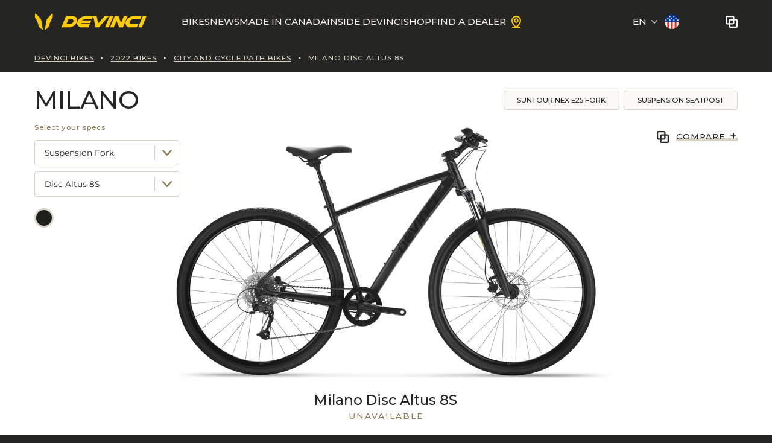

--- FILE ---
content_type: text/html; charset=utf-8
request_url: https://devinci-web.azurewebsites.net/en/2022-bikes/city-cycle-path/milano-disc-acera8s-black-edition/
body_size: 27815
content:


<!doctype html>
<html lang="en">
<head>
    
    <script id="cookieyes" type="text/javascript" src="https://cdn-cookieyes.com/client_data/4b69f33e235b74cc1e053c32/script.js"></script>

    

    <!-- Google Tag Manager -->
    <script>(function(w,d,s,l,i){w[l]=w[l]||[];w[l].push({'gtm.start':
    new Date().getTime(),event:'gtm.js'});var f=d.getElementsByTagName(s)[0],
    j=d.createElement(s),dl=l!='dataLayer'?'&l='+l:'';j.async=true;j.src=
    'https://www.googletagmanager.com/gtm.js?id='+i+dl;f.parentNode.insertBefore(j,f);
    })(window,document,'script','dataLayer','GTM-TCJF67C');</script>
    <!-- End Google Tag Manager -->


    <meta charset="utf-8">
    <meta name="viewport" content="width=device-width, initial-scale=1, minimum-scale=1, user-scalable=yes">
    <meta http-equiv="x-ua-compatible" content="ie=edge">
    <meta name="format-detection" content="telephone=no">
    <meta name="theme-color" content="#222121">

    


<link rel="preconnect" href="https://fonts.googleapis.com">
<link rel="preconnect" href="https://fonts.gstatic.com" crossorigin>
<link href="https://fonts.googleapis.com/css2?family=Montserrat:ital,wght@0,400;0,500;0,700;1,400;1,500;1,700&display=swap" rel="stylesheet">

















    <link href="/dist/css-webfonts.css?cdv=1264773463" data-chunk="css-webfonts.css" media="all" type="text/css" rel="stylesheet"/><link href="/dist/css-base.css?cdv=1264773463" data-chunk="css-base.css" media="all" type="text/css" rel="stylesheet"/><link href="/dist/css-bike-page.css?cdv=1264773463" data-chunk="css-bike-page.css" type="text/css" rel="stylesheet"/><link href="/dist/css-rm-child-margin.css?cdv=1264773463" data-chunk="css-rm-child-margin.css" type="text/css" rel="stylesheet"/><link href="/dist/css-breadcrumb.css?cdv=1264773463" data-chunk="css-breadcrumb.css" type="text/css" rel="stylesheet"/><link href="/dist/css-scrollbar.css?cdv=1264773463" data-chunk="css-scrollbar.css" type="text/css" rel="stylesheet"/><link href="/dist/css-bike-heading.css?cdv=1264773463" data-chunk="css-bike-heading.css" type="text/css" rel="stylesheet"/><link href="/dist/css-tags.css?cdv=1264773463" data-chunk="css-tags.css" type="text/css" rel="stylesheet"/><link href="/dist/css-compare.css?cdv=1264773463" data-chunk="css-compare.css" type="text/css" rel="stylesheet"/><link href="/dist/css-dropdown.css?cdv=1264773463" data-chunk="css-dropdown.css" type="text/css" rel="stylesheet"/><link href="/dist/css-btn-primary.css?cdv=1264773463" data-chunk="css-btn-primary.css" type="text/css" rel="stylesheet"/><link href="/dist/css-btn-secondary.css?cdv=1264773463" data-chunk="css-btn-secondary.css" type="text/css" rel="stylesheet"/><link href="/dist/media-viewer.css?cdv=1264773463" data-chunk="media-viewer.css" type="text/css" rel="stylesheet"/><link href="/dist/css-segmented.css?cdv=1264773463" data-chunk="css-segmented.css" type="text/css" rel="stylesheet"/><link href="/dist/locally-widget.css?cdv=1264773463" data-chunk="locally-widget.css" type="text/css" rel="stylesheet"/><link href="/dist/css-text-with-image.css?cdv=1264773463" data-chunk="css-text-with-image.css" type="text/css" rel="stylesheet"/><link href="/dist/css-grid-list.css?cdv=1264773463" data-chunk="css-grid-list.css" type="text/css" rel="stylesheet"/><link href="/dist/css-bike-geometry.css?cdv=1264773463" data-chunk="css-bike-geometry.css" type="text/css" rel="stylesheet"/><link href="/dist/css-form.css?cdv=1264773463" data-chunk="css-form.css" type="text/css" rel="stylesheet"/><link href="/dist/load-more.css?cdv=1264773463" data-chunk="load-more.css" type="text/css" rel="stylesheet"/><link href="/dist/css-build-kit-cta.css?cdv=1264773463" data-chunk="css-build-kit-cta.css" type="text/css" rel="stylesheet"/><link href="/dist/css-link.css?cdv=1264773463" data-chunk="css-link.css" type="text/css" rel="stylesheet"/><link href="/dist/css-header-new.css?cdv=1264773463" data-chunk="css-header-new.css" type="text/css" rel="stylesheet"/><link href="/dist/css-languages.css?cdv=1264773463" data-chunk="css-languages.css" type="text/css" rel="stylesheet"/><link href="/dist/drawer.css?cdv=1264773463" data-chunk="drawer.css" type="text/css" rel="stylesheet"/><link href="/dist/css-footer.css?cdv=1264773463" data-chunk="css-footer.css" type="text/css" rel="stylesheet"/><link href="/dist/css-dealers-form.css?cdv=1264773463" data-chunk="css-dealers-form.css" type="text/css" rel="stylesheet"/><link href="/dist/barba.css?cdv=1264773463" data-chunk="barba.css" type="text/css" rel="stylesheet"/><link href="/dist/css-utilities.css?cdv=1264773463" data-chunk="css-utilities.css" media="screen" type="text/css" rel="stylesheet"/><link href="/dist/css-utilities-568.css?cdv=1264773463" data-chunk="css-utilities-568.css" media="screen and (min-width:568px)" type="text/css" rel="stylesheet"/><link href="/dist/css-utilities-768.css?cdv=1264773463" data-chunk="css-utilities-768.css" media="screen and (min-width:768px)" type="text/css" rel="stylesheet"/><link href="/dist/css-utilities-992.css?cdv=1264773463" data-chunk="css-utilities-992.css" media="screen and (min-width:992px)" type="text/css" rel="stylesheet"/><link href="/dist/css-utilities-1200.css?cdv=1264773463" data-chunk="css-utilities-1200.css" media="screen and (min-width:1200px)" type="text/css" rel="stylesheet"/><link href="/dist/css-utilities-1440.css?cdv=1264773463" data-chunk="css-utilities-1440.css" media="screen and (min-width:1440px)" type="text/css" rel="stylesheet"/><link href="/dist/css-utilities-print.css?cdv=1264773463" data-chunk="css-utilities-print.css" media="print" type="text/css" rel="stylesheet"/>

    

<title>Milano Disc Altus 8S - Black Edition | Devinci Bikes</title>



<meta property="og:site_name" content="Devinci" />
<meta property="og:url" content="https://devinci-web.azurewebsites.net/en/2022-bikes/city-cycle-path/milano-disc-acera8s-black-edition/" />
<meta property="og:type" content="website" />

    <meta property="og:title" content="Milano Disc Altus 8S - Black Edition | Devinci Bikes" />
    <meta property="og:image" content="https://devinci-media-prod.azureedge.net/media/mjvoi4fw/troy2021-4mp.jpg?width=1200&height=1200&mode=max" />

    

<link rel="apple-touch-icon-precomposed" sizes="57x57" href="https://devinci-web.azurewebsites.net/public/favicon/apple-touch-icon-57x57.png?cdv=1264773463" />
<link rel="apple-touch-icon-precomposed" sizes="114x114" href="https://devinci-web.azurewebsites.net/public/favicon/apple-touch-icon-114x114.png?cdv=1264773463" />
<link rel="apple-touch-icon-precomposed" sizes="72x72" href="https://devinci-web.azurewebsites.net/public/favicon/apple-touch-icon-72x72.png?cdv=1264773463" />
<link rel="apple-touch-icon-precomposed" sizes="144x144" href="https://devinci-web.azurewebsites.net/public/favicon/apple-touch-icon-144x144.png?cdv=1264773463" />
<link rel="apple-touch-icon-precomposed" sizes="120x120" href="https://devinci-web.azurewebsites.net/public/favicon/apple-touch-icon-120x120.png?cdv=1264773463" />
<link rel="apple-touch-icon-precomposed" sizes="152x152" href="https://devinci-web.azurewebsites.net/public/favicon/apple-touch-icon-152x152.png?cdv=1264773463" />
<link rel="icon" type="image/png" href="https://devinci-web.azurewebsites.net/public/favicon/favicon-32x32.png?cdv=1264773463" sizes="32x32" />
<link rel="icon" type="image/png" href="https://devinci-web.azurewebsites.net/public/favicon/favicon-16x16.png?cdv=1264773463" sizes="16x16" />
<meta name="application-name" content="Devinci" />
<meta name="msapplication-TileColor" content="#FFFFFF" />
<meta name="msapplication-TileImage" content="https://devinci-web.azurewebsites.net/public/favicon/mstile-144x144.png?cdv=1264773463" />
    



    
</head>
<body data-barba="wrapper"
      data-environment="Prod"
      data-doc-type="BikePage">
    <div data-barba="container">

        














<header class="header">
    <img class="header__print-logo" src="/dist/assets/logo/devinci-black.svg" alt="Devinci" />
    <div class="header__overlay"></div>
    <div class="header__container">

        <div class="header-banner">
            <button class="header-button" title="Menu" data-label-menu="Menu" data-label-close="Close">
                <span class="header-button__line header-button__line--1"></span>
                <span class="header-button__line header-button__line--2"></span>
                <span class="header-button__line header-button__line--3"></span>
            </button>

                <a class="header-logo" href="/en/">
                    <img class="header-logo__img" src="/dist/assets/logo/devinci-primary-500.svg" alt="Home" />
                </a>

                <a class="header-dealer" href="/en/find-a-dealer/">
                    <span class="sr-only">Find a dealer</span>
                    <svg fill="currentColor" xmlns="http://www.w3.org/2000/svg" width="24" height="24" viewBox="0 0 24 24" fill="none" aria-hidden="true">
                        <path d="M18.75 20.625H15.0684C15.5541 20.1562 16.0763 19.6209 16.5994 19.0191C19.2328 15.9909 20.625 12.7847 20.625 9.75C20.625 7.46251 19.7163 5.26871 18.0988 3.6512C16.4813 2.0337 14.2875 1.125 12 1.125C9.71251 1.125 7.51871 2.0337 5.9012 3.6512C4.2837 5.26871 3.375 7.46251 3.375 9.75C3.375 14.4375 6.57375 18.3694 8.92313 20.625H5.25C4.95163 20.625 4.66548 20.7435 4.4545 20.9545C4.24353 21.1655 4.125 21.4516 4.125 21.75C4.125 22.0484 4.24353 22.3345 4.4545 22.5455C4.66548 22.7565 4.95163 22.875 5.25 22.875H18.75C19.0484 22.875 19.3345 22.7565 19.5455 22.5455C19.7565 22.3345 19.875 22.0484 19.875 21.75C19.875 21.4516 19.7565 21.1655 19.5455 20.9545C19.3345 20.7435 19.0484 20.625 18.75 20.625ZM5.625 9.75C5.625 8.05925 6.29665 6.43774 7.49219 5.24219C8.68774 4.04665 10.3092 3.375 12 3.375C13.6908 3.375 15.3123 4.04665 16.5078 5.24219C17.7034 6.43774 18.375 8.05925 18.375 9.75C18.375 12.8728 16.5 15.6909 14.9344 17.5041C14.0405 18.5308 13.0586 19.4776 12 20.3334C10.9414 19.4776 9.9595 18.5308 9.06562 17.5041C7.5 15.6909 5.625 12.8728 5.625 9.75ZM12 13.875C12.8158 13.875 13.6134 13.6331 14.2917 13.1798C14.9701 12.7266 15.4988 12.0823 15.811 11.3286C16.1232 10.5748 16.2049 9.74542 16.0457 8.94525C15.8866 8.14508 15.4937 7.41008 14.9168 6.83318C14.3399 6.25629 13.6049 5.86342 12.8047 5.70426C12.0046 5.5451 11.1752 5.62679 10.4214 5.939C9.66769 6.25121 9.02345 6.77992 8.57019 7.45827C8.11693 8.13663 7.875 8.93415 7.875 9.75C7.87624 10.8436 8.31124 11.8921 9.08455 12.6654C9.85787 13.4388 10.9064 13.8738 12 13.875ZM12 7.875C12.3708 7.875 12.7334 7.98497 13.0417 8.19099C13.35 8.39702 13.5904 8.68986 13.7323 9.03247C13.8742 9.37508 13.9113 9.75208 13.839 10.1158C13.7666 10.4795 13.588 10.8136 13.3258 11.0758C13.0636 11.338 12.7295 11.5166 12.3658 11.589C12.0021 11.6613 11.6251 11.6242 11.2825 11.4823C10.9399 11.3404 10.647 11.1 10.441 10.7917C10.235 10.4834 10.125 10.1208 10.125 9.75C10.125 9.25272 10.3225 8.77581 10.6742 8.42417C11.0258 8.07254 11.5027 7.875 12 7.875Z" />
                    </svg>
                </a>

            <div class="header-comparator" data-is-within="header-comparator--open">
                
                    <a class="header-comparator__link" href="/en/bike-comparator/" title="Comparator" data-comparator-href>
                        <span class="header-comparator__count hidden">0</span>
                    </a>
                <div class="header-comparator__btn" title="Comparator" data-is-within-toggle>
                    <span class="header-comparator__count hidden">0</span>
                </div>
                
                <div class="header-comparator__dropdown">
                    
                    <div class="header-comparator__empty">
                        <div class="px-24">
                            <p class="title-h3 mt-0">
                                No bikes to compare at this time.
                            </p>
                            <p>
                                To add bikes to the comparator, use the <strong>compare button</strong> in the product sheets.
                            </p>
                        </div>
                        <img class="mt-32 block w-full h-auto" src="/dist/assets/comparator/placeholder.png" alt="" />
                    </div>
                    
                    <div class="header-comparator__enum hidden">
                        <div class="header-comparator__list scrollbar">
                            
                            <template>
                                <div class="header-comparator__item">
                                    <img class="header-comparator__item-img" src="" alt="" loading="lazy" data-loaded-class="opacity-100" />
                                    <span class="header-comparator__item-title title-h5 m-0 truncate"></span>
                                    <button class="header-comparator__item-delete" title="Delete"></button>
                                </div>
                            </template>
                        </div>
                            <a class="header-comparator__show btn-primary" href="/en/bike-comparator/" title="Comparator" data-comparator-href=>
                                Show comparator
                            </a>
                    </div>
                </div>
            </div>
        </div>

        

<div class="nav-desktop">
    <ul class="nav-desktop__main-items list-none">
                <li class="nav-desktop__main-item" data-has-subnav>
                            <button class="nav-item-first-level   " type="button" data-subnav-open>
            BIKES
        </button>

                        <div class="nav-desktop__subnav" data-subnav>
        <div class="nav-desktop__subnav-container">

                    <a class="nav-item-sub nav-item-sub--first-level-copy " href="/en/bikes/">
            BIKES
        </a>


            <div class="nav-desktop__subnav-items">
                    <ul class="nav-desktop__subnav-col nav-desktop__subnav-col--4">
                                <li class="nav-desktop__subnav-block">
                                        <div class="nav-item-electric">
                                            <span class="nav-item-electric__label">Electric bikes</span>
                                            <svg class="nav-item-electric__icon" width="11" height="15" viewBox="0 0 11 15" fill="none" xmlns="http://www.w3.org/2000/svg" aria-hidden="true">
                                                <path fill-rule="evenodd" clip-rule="evenodd" d="M9.30992 0.636475C9.24652 0.638303 9.18372 0.660251 9.13251 0.69805L2.45312 5.64661C2.41106 5.6777 2.37692 5.71977 2.35497 5.76732C2.33302 5.81487 2.32388 5.86791 2.32754 5.91973C2.33119 5.97155 2.34887 6.02276 2.37753 6.06666C2.40618 6.11055 2.44642 6.14652 2.49214 6.17152L5.36308 7.69383L1.03397 13.88C0.822412 14.2458 1.17053 14.4836 1.48632 14.3007L9.91418 7.56824C9.95442 7.53592 9.98612 7.49386 10.0062 7.44691C10.0264 7.39997 10.0343 7.34754 10.0294 7.29633C10.0245 7.24512 10.0069 7.19574 9.9782 7.15306C9.94954 7.11039 9.91053 7.07503 9.8648 7.05064L7.122 5.5954L9.5923 1.09742C9.61852 1.04987 9.63193 0.994997 9.63071 0.94013C9.62949 0.885871 9.61303 0.831612 9.58437 0.785278C9.55572 0.738945 9.51487 0.699927 9.46671 0.67432C9.41855 0.648105 9.36368 0.635303 9.30881 0.637132L9.30992 0.636475Z" fill="black" />
                                            </svg>
                                        </div>

                                    <div>
                                                <a class="nav-item-sub  nav-item-sub--main" href="/en/bikes/e-mountain/">
            E-Mountain
        </a>

                                        <ul class="list-none">
        <li class="mb-12">
                <div class="nav-item-title">
                    E-Enduro
                </div>

            <ul class="list-none pl-8">
                    <li class="mb-12">
                                <a class="nav-item-sub  " href="/en/bikes/e-mountain/e-spartan-lite-gx-axs-12s-deep-olive/">
            E-Spartan Lite
        </a>

                    </li>
            </ul>
        </li>
        <li class="mb-12">
                <div class="nav-item-title">
                    E-All Mountain
                </div>

            <ul class="list-none pl-8">
                    <li class="mb-12">
                                <a class="nav-item-sub  " href="/en/bikes/e-mountain/e-troylite-gx-axs-12s-night-crow/">
            E-Troy Lite
        </a>

                    </li>
            </ul>
        </li>
                                        </ul>
                                    </div>
                                </li>
                                <li class="nav-desktop__subnav-block">
                                        <div class="nav-item-electric">
                                            <span class="nav-item-electric__label">Electric bikes</span>
                                            <svg class="nav-item-electric__icon" width="11" height="15" viewBox="0 0 11 15" fill="none" xmlns="http://www.w3.org/2000/svg" aria-hidden="true">
                                                <path fill-rule="evenodd" clip-rule="evenodd" d="M9.30992 0.636475C9.24652 0.638303 9.18372 0.660251 9.13251 0.69805L2.45312 5.64661C2.41106 5.6777 2.37692 5.71977 2.35497 5.76732C2.33302 5.81487 2.32388 5.86791 2.32754 5.91973C2.33119 5.97155 2.34887 6.02276 2.37753 6.06666C2.40618 6.11055 2.44642 6.14652 2.49214 6.17152L5.36308 7.69383L1.03397 13.88C0.822412 14.2458 1.17053 14.4836 1.48632 14.3007L9.91418 7.56824C9.95442 7.53592 9.98612 7.49386 10.0062 7.44691C10.0264 7.39997 10.0343 7.34754 10.0294 7.29633C10.0245 7.24512 10.0069 7.19574 9.9782 7.15306C9.94954 7.11039 9.91053 7.07503 9.8648 7.05064L7.122 5.5954L9.5923 1.09742C9.61852 1.04987 9.63193 0.994997 9.63071 0.94013C9.62949 0.885871 9.61303 0.831612 9.58437 0.785278C9.55572 0.738945 9.51487 0.699927 9.46671 0.67432C9.41855 0.648105 9.36368 0.635303 9.30881 0.637132L9.30992 0.636475Z" fill="black" />
                                            </svg>
                                        </div>

                                    <div>
                                                <a class="nav-item-sub  nav-item-sub--main" href="/en/bikes/e-gravel-and-road/">
            E-Gravel &amp; Road
        </a>

                                        <ul class="list-none">
        <li class="mb-12">
                <div class="nav-item-title">
                    E-Gravel
                </div>

            <ul class="list-none pl-8">
                    <li class="mb-12">
                                <a class="nav-item-sub  " href="/en/bikes/e-gravel-and-road/e-hatchet-tour-grx820-steel-gray/">
            E-Hatchet Tour
        </a>

                    </li>
            </ul>
        </li>
                                        </ul>
                                    </div>
                                </li>
                    </ul>
                    <ul class="nav-desktop__subnav-col nav-desktop__subnav-col--4">
                                <li class="nav-desktop__subnav-block">

                                    <div>
                                                <a class="nav-item-sub  nav-item-sub--main" href="/en/bikes/mountain/">
            Mountain
        </a>

                                        <ul class="list-none">
        <li class="mb-12">
                <div class="nav-item-title">
                    Freeride &amp; bike park
                </div>

            <ul class="list-none pl-8">
                    <li class="mb-12">
                                <a class="nav-item-sub  " href="/en/bikes/mountain/chainsaw-gx-dh-red-y/">
            Chainsaw DH
        </a>

                    </li>
            </ul>
        </li>
        <li class="mb-12">
                <div class="nav-item-title">
                    Enduro &amp; bike park
                </div>

            <ul class="list-none pl-8">
                    <li class="mb-12">
                                <a class="nav-item-sub  " href="/en/bikes/mountain/chainsaw-fox-xt-green-matcha/">
            Chainsaw
        </a>

                    </li>
            </ul>
        </li>
        <li class="mb-12">
                <div class="nav-item-title">
                    Enduro
                </div>

            <ul class="list-none pl-8">
                    <li class="mb-12">
                                <a class="nav-item-sub  " href="/en/bikes/mountain/spartan-carbon-xt-lyd-12s-black-dust/">
            Spartan HP
        </a>

                    </li>
            </ul>
        </li>
        <li class="mb-12">
                <div class="nav-item-title">
                    All-Mountain
                </div>

            <ul class="list-none pl-8">
                    <li class="mb-12">
                                <a class="nav-item-sub  " href="/en/bikes/mountain/troy-carbon-gx-axs12s-incognito-gloss/">
            Troy Carbon
        </a>

                    </li>
                    <li class="mb-12">
                                <a class="nav-item-sub  " href="/en/bikes/mountain/troy-gx-axs-green-matcha/">
            Troy Aluminum
        </a>

                    </li>
            </ul>
        </li>
        <li class="mb-12">
                <div class="nav-item-title">
                    Trail
                </div>

            <ul class="list-none pl-8">
                    <li class="mb-12">
                                <a class="nav-item-sub  " href="/en/bikes/mountain/troy-st-gx-axs-12s-stoneware-orange/">
            Troy ST Aluminum
        </a>

                    </li>
            </ul>
        </li>
        <li class="mb-12">
                <div class="nav-item-title">
                    Trail Hardtail
                </div>

            <ul class="list-none pl-8">
                    <li class="mb-12">
                                <a class="nav-item-sub  " href="/en/bikes/mountain/kobain-sx12s-stoneware-bronze/">
            Kobain
        </a>

                    </li>
            </ul>
        </li>
        <li class="mb-12">
                <div class="nav-item-title">
                    Fat Bike
                </div>

            <ul class="list-none pl-8">
                    <li class="mb-12">
                                <a class="nav-item-sub  " href="/en/bikes/mountain/minus-deore-11s-forest-green/">
            Minus
        </a>

                    </li>
            </ul>
        </li>
                                        </ul>
                                    </div>
                                </li>
                    </ul>
                    <ul class="nav-desktop__subnav-col nav-desktop__subnav-col--4">
                                <li class="nav-desktop__subnav-block">

                                    <div>
                                                <a class="nav-item-sub  nav-item-sub--main" href="/en/bikes/gravel-and-road/">
            Gravel &amp; Road
        </a>

                                        <ul class="list-none">
        <li class="mb-12">
                <div class="nav-item-title">
                    Performance
                </div>

            <ul class="list-none pl-8">
                    <li class="mb-12">
                                <a class="nav-item-sub  " href="/en/bikes/gravel-and-road/hatchet-pro-rival-axs-24s-incognito/">
            Hatchet Pro
        </a>

                    </li>
            </ul>
        </li>
        <li class="mb-12">
                <div class="nav-item-title">
                    Adventure
                </div>

            <ul class="list-none pl-8">
                    <li class="mb-12">
                                <a class="nav-item-sub  " href="/en/bikes/gravel-and-road/hatchet-vista-grx-610-12s-deep-olive/">
            Hatchet Vista
        </a>

                    </li>
            </ul>
        </li>
                                        </ul>
                                    </div>
                                </li>
                    </ul>
                    <ul class="nav-desktop__subnav-col nav-desktop__subnav-col--4">
                                <li class="nav-desktop__subnav-block">

                                    <div>
                                                <a class="nav-item-sub  nav-item-sub--main" href="/en/2025-bikes/kids-2025/">
            Kids Bikes
        </a>

                                        <ul class="list-none">
        <li class="mb-12">
                <div class="nav-item-title">
                    Trail
                </div>

            <ul class="list-none pl-8">
                    <li class="mb-12">
                                <a class="nav-item-sub  " href="/en/bikes/kids/ewoc-fs-sx-12s-al-13-gloss/">
            Ewoc FS
        </a>

                    </li>
                    <li class="mb-12">
                                <a class="nav-item-sub  " href="/en/bikes/kids/marshall-deore-12s-green-lux/">
            Marshall 27.5
        </a>

                    </li>
            </ul>
        </li>
                                        </ul>
                                    </div>
                                </li>
                    </ul>
            </div>
        </div>
    </div>

                </li>
                <li class="nav-desktop__main-item" >
                            <a class="nav-item-first-level   " href="/en/stories/">
            News
        </a>

                    
                </li>
                <li class="nav-desktop__main-item" >
                            <a class="nav-item-first-level   " href="/en/quebec/">
            Made in Canada
        </a>

                    
                </li>
                <li class="nav-desktop__main-item" data-has-subnav>
                            <button class="nav-item-first-level   " type="button" data-subnav-open>
            Inside Devinci
        </button>

                        <div class="nav-desktop__subnav" data-subnav>
        <div class="nav-desktop__subnav-container">

                    <a class="nav-item-sub nav-item-sub--first-level-copy " href="/en/our-story/">
            Inside Devinci
        </a>


            <div class="nav-desktop__subnav-items">
                    <ul class="nav-desktop__subnav-col nav-desktop__subnav-col--3">
                                <li class="nav-desktop__subnav-block">

                                    <div>
                                                <a class="nav-item-sub  nav-item-sub--main" href="/en/our-story/">
            About Us
        </a>

                                        <ul class="list-none">
        <li class="mb-12">
                <div class="nav-item-title">
                    Our Mission
                </div>

            <ul class="list-none pl-8">
                    <li class="mb-12">
                                <a class="nav-item-sub  " href="/en/our-story/">
            Our Story
        </a>

                    </li>
                    <li class="mb-12">
                                <a class="nav-item-sub  " href="/en/wemakeriders/">
            We Make Riders
        </a>

                    </li>
            </ul>
        </li>
                                        </ul>
                                    </div>
                                </li>
                    </ul>
                    <ul class="nav-desktop__subnav-col nav-desktop__subnav-col--3">
                                <li class="nav-desktop__subnav-block">

                                    <div>
                                                <a class="nav-item-sub  nav-item-sub--main" href="/en/the-movement/">
            Our Community
        </a>

                                        <ul class="list-none">
        <li class="mb-12">
                <div class="nav-item-title">
                    Programs
                </div>

            <ul class="list-none pl-8">
                    <li class="mb-12">
                                <a class="nav-item-sub  " href="/en/the-movement/">
            The Movement
        </a>

                    </li>
                    <li class="mb-12">
                                <a class="nav-item-sub  " href="/en/athletes-and-ambassadors/">
            Athletes and Ambassadors
        </a>

                    </li>
                    <li class="mb-12">
                                <a class="nav-item-sub  " href="/en/ambassador-program-2026/">
            Ambassador Program
        </a>

                    </li>
                    <li class="mb-12">
                                <a class="nav-item-sub  " href="/en/community-grant-program/">
            Community Grant Program
        </a>

                    </li>
                    <li class="mb-12">
                                <a class="nav-item-sub  " href="/en/events/">
            Events and Demos
        </a>

                    </li>
            </ul>
        </li>
                                        </ul>
                                    </div>
                                </li>
                    </ul>
                    <ul class="nav-desktop__subnav-col nav-desktop__subnav-col--3">
                                <li class="nav-desktop__subnav-block">

                                    <div>
                                                <a class="nav-item-sub  nav-item-sub--main" href="/en/faq/">
            Support
        </a>

                                        <ul class="list-none">
        <li class="mb-12">
                <div class="nav-item-title">
                    The answers to your questions
                </div>

            <ul class="list-none pl-8">
                    <li class="mb-12">
                                <a class="nav-item-sub  " href="/en/devinci-technologies/">
            Our technologies
        </a>

                    </li>
                    <li class="mb-12">
                                <a class="nav-item-sub  " href="/en/contact-us/">
            Customer Service
        </a>

                    </li>
                    <li class="mb-12">
                                <a class="nav-item-sub  " href="/en/faq/">
            FAQ
        </a>

                    </li>
                    <li class="mb-12">
                                <a class="nav-item-sub  " href="/en/ride-in-peace-warranty/">
            Devinci&#39;s warranty
        </a>

                    </li>
                    <li class="mb-12">
                                <a class="nav-item-sub  " href="/en/customer-assistance-program/">
            Customer Assistance Program
        </a>

                    </li>
                    <li class="mb-12">
                                <a class="nav-item-sub  " href="/en/recall/">
            Recalls
        </a>

                    </li>
                    <li class="mb-12">
                                <a class="nav-item-sub  " href="/en/technical-manuals/">
            Technical Manuals
        </a>

                    </li>
            </ul>
        </li>
                                        </ul>
                                    </div>
                                </li>
                    </ul>
            </div>
        </div>
    </div>

                </li>
                <li class="nav-desktop__main-item" data-has-subnav>
                            <button class="nav-item-first-level   " type="button" data-subnav-open>
            Shop
        </button>

                        <div class="nav-desktop__subnav" data-subnav>
        <div class="nav-desktop__subnav-container">

                    <a class="nav-item-sub nav-item-sub--first-level-copy " href="https://devinci.shop/en/" target="_blank">
            Shop
        </a>


            <div class="nav-desktop__subnav-items">
                    <ul class="nav-desktop__subnav-col nav-desktop__subnav-col--2">
                                <li class="nav-desktop__subnav-block">

                                    <div>
                                                <a class="nav-item-sub  nav-item-sub--main" href="https://devinci.shop/" target="_blank">
            Clothing &amp; Accessories
        </a>

                                        <ul class="list-none">
        <li class="mb-12">

            <ul class="list-none">
                    <li class="mb-12">
                                <a class="nav-item-sub  " href="https://devinci.shop/en/collections/t-shirts-en" target="_blank">
            T-Shirts
        </a>

                    </li>
                    <li class="mb-12">
                                <a class="nav-item-sub  " href="https://devinci.shop/en/collections/hoodies-en" target="_blank">
            Hoodies
        </a>

                    </li>
                    <li class="mb-12">
                                <a class="nav-item-sub  " href="https://devinci.shop/en/collections/accessories" target="_blank">
            Accessories
        </a>

                    </li>
                    <li class="mb-12">
                                <a class="nav-item-sub  " href="https://devinci.shop/en/collections/all" target="_blank">
            See all
        </a>

                    </li>
            </ul>
        </li>
                                        </ul>
                                    </div>
                                </li>
                    </ul>
                    <ul class="nav-desktop__subnav-col nav-desktop__subnav-col--2">
                                <li class="nav-desktop__subnav-block">

                                    <div>
                                                <a class="nav-item-sub  nav-item-sub--main" href="https://devinci.shop/collections/pieces-de-services" target="_blank">
            Service Parts
        </a>

                                        <ul class="list-none">
        <li class="mb-12">

            <ul class="list-none">
                    <li class="mb-12">
                                <a class="nav-item-sub  " href="https://devinci.shop/en/collections/service-parts">
            See all
        </a>

                    </li>
            </ul>
        </li>
                                        </ul>
                                    </div>
                                </li>
                    </ul>
            </div>
        </div>
    </div>

                </li>
                <li class="nav-desktop__main-item" >
                            <a class="nav-item-first-level   nav-item-first-level--sellers" href="/en/find-a-dealer/">
            Find a Dealer
        </a>

                    
                </li>
    </ul>

    <ul class="header-locale">
                <li class="header-locale__item">
                    




<div class="languages" data-is-within="languages--open">
    <div class="languages__label" data-is-within-toggle>EN</div>
    <div class="languages__content">
        <ul class="languages__list" style="--languages-items-count: 1;">
                    <li class="languages__item">
                        <a class="languages__link" href="/fr/velos-2022/ville-piste-cyclable/milano-disc-acera8s-edition-noire/" data-barba-prevent="self">Fran&#231;ais</a>
                    </li>
        </ul>
    </div>
</div>
                </li>

        <li class="header-locale__item">
                    <img class="header-country" src="/dist/assets/markets/usa.png" alt="Usa" />
        </li>
    </ul>
</div>




        


<div class="nav-mobile">
        <picture class="nav-mobile__pic">
            <source media="(min-width: 768px)" srcset="https://devinci-media-prod.azureedge.net/media/nedbwpaa/greg-callaghan-devinci-rb-web-res-122.jpg?center=0.565154004466217,0.43333333333333335&amp;mode=crop&amp;format=jpeg&amp;bgcolor=000000&amp;width=992&amp;height=300" />
            <source media="(min-width: 568px)" srcset="https://devinci-media-prod.azureedge.net/media/nedbwpaa/greg-callaghan-devinci-rb-web-res-122.jpg?center=0.565154004466217,0.43333333333333335&amp;mode=crop&amp;format=jpeg&amp;bgcolor=000000&amp;width=768&amp;height=300" />
            <source srcset="https://devinci-media-prod.azureedge.net/media/nedbwpaa/greg-callaghan-devinci-rb-web-res-122.jpg?center=0.565154004466217,0.43333333333333335&amp;mode=crop&amp;format=jpeg&amp;bgcolor=000000&amp;width=568&amp;height=300" />
            <img class="nav-mobile__img" src="https://devinci-media-prod.azureedge.net/media/nedbwpaa/greg-callaghan-devinci-rb-web-res-122.jpg?center=0.565154004466217,0.43333333333333335&amp;mode=crop&amp;format=jpeg&amp;bgcolor=000000&amp;width=992&amp;height=300" alt="" loading="lazy" data-loaded-class="opacity-20" />
        </picture>

    <div class="nav-mobile__container">
        <ul class="nav-mobile__main-items list-none">
                    <li id="drawer-d7ff32e4-870e-4395-b80c-65d85965ef2b" class="nav-mobile__main-item nav-mobile__main-item--drawer" data-drawer data-drawer-css>
                            <div class="nav-mobile__drawer-head" data-drawer-head>
            <a class="nav-item-first-level " href="/en/bikes/">
                BIKES
            </a>
                    <button class="nav-mobile__subdrawer-btn" type="button">
                <svg xmlns="http://www.w3.org/2000/svg" width="16" height="17" viewBox="0 0 16 17" fill="none" aria-label="Toggle submenu" data-drawer-icon-css >
                    <path d="M13.5306 7.03063L8.53063 12.0306C8.46095 12.1005 8.37816 12.156 8.28699 12.1939C8.19583 12.2317 8.09809 12.2512 7.99938 12.2512C7.90067 12.2512 7.80293 12.2317 7.71176 12.1939C7.6206 12.156 7.53781 12.1005 7.46813 12.0306L2.46813 7.03063C2.32723 6.88973 2.24808 6.69864 2.24808 6.49938C2.24808 6.30012 2.32723 6.10902 2.46813 5.96813C2.60902 5.82723 2.80012 5.74808 2.99938 5.74808C3.19864 5.74808 3.38973 5.82723 3.53063 5.96813L8 10.4375L12.4694 5.9675C12.6103 5.82661 12.8014 5.74745 13.0006 5.74745C13.1999 5.74745 13.391 5.82661 13.5319 5.9675C13.6728 6.1084 13.7519 6.2995 13.7519 6.49875C13.7519 6.69801 13.6728 6.88911 13.5319 7.03L13.5306 7.03063Z" fill="#FECA00" />
                </svg>
            </button>
    </div>

                            <ul class="nav-mobile__drawer-body" data-drawer-body data-drawer-body-css>
                <li id="subdrawer-9f1e3998-fa0c-439c-b3af-ac1379adf5c3" class="nav-mobile__subdrawer" >

                    <div class="nav-mobile__subdrawer-main-item">
                            <div class="nav-mobile__subdrawer-electric nav-item-electric">
                                <span class="nav-item-electric__label">Electric bikes</span>
                                <svg class="nav-item-electric__icon" width="11" height="15" viewBox="0 0 11 15" fill="none" xmlns="http://www.w3.org/2000/svg" aria-hidden="true">
                                    <path fill-rule="evenodd" clip-rule="evenodd" d="M9.30992 0.636475C9.24652 0.638303 9.18372 0.660251 9.13251 0.69805L2.45312 5.64661C2.41106 5.6777 2.37692 5.71977 2.35497 5.76732C2.33302 5.81487 2.32388 5.86791 2.32754 5.91973C2.33119 5.97155 2.34887 6.02276 2.37753 6.06666C2.40618 6.11055 2.44642 6.14652 2.49214 6.17152L5.36308 7.69383L1.03397 13.88C0.822412 14.2458 1.17053 14.4836 1.48632 14.3007L9.91418 7.56824C9.95442 7.53592 9.98612 7.49386 10.0062 7.44691C10.0264 7.39997 10.0343 7.34754 10.0294 7.29633C10.0245 7.24512 10.0069 7.19574 9.9782 7.15306C9.94954 7.11039 9.91053 7.07503 9.8648 7.05064L7.122 5.5954L9.5923 1.09742C9.61852 1.04987 9.63193 0.994997 9.63071 0.94013C9.62949 0.885871 9.61303 0.831612 9.58437 0.785278C9.55572 0.738945 9.51487 0.699927 9.46671 0.67432C9.41855 0.648105 9.36368 0.635303 9.30881 0.637132L9.30992 0.636475Z" fill="black" />
                                </svg>
                            </div>
                            <div >
            <a class="nav-item-sub nav-item-sub--main" href="/en/bikes/e-mountain/">
                E-Mountain
            </a>
            </div>

                    </div>

                </li>
                <li id="subdrawer-ab14d59d-6514-4873-aee0-061543ca8643" class="nav-mobile__subdrawer" data-drawer data-subdrawer-css>

                    <div class="nav-mobile__subdrawer-main-item">
                            <div class="nav-mobile__subdrawer-electric nav-item-electric">
                                <span class="nav-item-electric__label">Electric bikes</span>
                                <svg class="nav-item-electric__icon" width="11" height="15" viewBox="0 0 11 15" fill="none" xmlns="http://www.w3.org/2000/svg" aria-hidden="true">
                                    <path fill-rule="evenodd" clip-rule="evenodd" d="M9.30992 0.636475C9.24652 0.638303 9.18372 0.660251 9.13251 0.69805L2.45312 5.64661C2.41106 5.6777 2.37692 5.71977 2.35497 5.76732C2.33302 5.81487 2.32388 5.86791 2.32754 5.91973C2.33119 5.97155 2.34887 6.02276 2.37753 6.06666C2.40618 6.11055 2.44642 6.14652 2.49214 6.17152L5.36308 7.69383L1.03397 13.88C0.822412 14.2458 1.17053 14.4836 1.48632 14.3007L9.91418 7.56824C9.95442 7.53592 9.98612 7.49386 10.0062 7.44691C10.0264 7.39997 10.0343 7.34754 10.0294 7.29633C10.0245 7.24512 10.0069 7.19574 9.9782 7.15306C9.94954 7.11039 9.91053 7.07503 9.8648 7.05064L7.122 5.5954L9.5923 1.09742C9.61852 1.04987 9.63193 0.994997 9.63071 0.94013C9.62949 0.885871 9.61303 0.831612 9.58437 0.785278C9.55572 0.738945 9.51487 0.699927 9.46671 0.67432C9.41855 0.648105 9.36368 0.635303 9.30881 0.637132L9.30992 0.636475Z" fill="black" />
                                </svg>
                            </div>
                            <div class="nav-mobile__subdrawer-head" data-drawer-head>
            <a class="nav-item-sub nav-item-sub--main" href="/en/bikes/e-mountain/">
                E-Mountain
            </a>
                    <button class="nav-mobile__subdrawer-btn" type="button">
                <svg xmlns="http://www.w3.org/2000/svg" width="16" height="17" viewBox="0 0 16 17" fill="none" aria-label="Toggle submenu"  data-subdrawer-icon-css>
                    <path d="M13.5306 7.03063L8.53063 12.0306C8.46095 12.1005 8.37816 12.156 8.28699 12.1939C8.19583 12.2317 8.09809 12.2512 7.99938 12.2512C7.90067 12.2512 7.80293 12.2317 7.71176 12.1939C7.6206 12.156 7.53781 12.1005 7.46813 12.0306L2.46813 7.03063C2.32723 6.88973 2.24808 6.69864 2.24808 6.49938C2.24808 6.30012 2.32723 6.10902 2.46813 5.96813C2.60902 5.82723 2.80012 5.74808 2.99938 5.74808C3.19864 5.74808 3.38973 5.82723 3.53063 5.96813L8 10.4375L12.4694 5.9675C12.6103 5.82661 12.8014 5.74745 13.0006 5.74745C13.1999 5.74745 13.391 5.82661 13.5319 5.9675C13.6728 6.1084 13.7519 6.2995 13.7519 6.49875C13.7519 6.69801 13.6728 6.88911 13.5319 7.03L13.5306 7.03063Z" fill="#FECA00" />
                </svg>
            </button>
    </div>

                    </div>

                        <div class="nav-mobile__subdrawer-body" data-drawer-body data-subdrawer-body-css>
        <div class="mb-12">
                <div class="nav-item-title">
                    E-Enduro
                </div>

            <ul class="list-none">
                    <li class="mb-12">
                            <div >
            <a class="nav-item-sub" href="/en/bikes/e-mountain/e-spartan-lite-gx-axs-12s-deep-olive/">
                E-Spartan Lite
            </a>
            </div>

                    </li>
            </ul>
        </div>
        <div class="mb-12">
                <div class="nav-item-title">
                    E-All Mountain
                </div>

            <ul class="list-none">
                    <li class="mb-12">
                            <div >
            <a class="nav-item-sub" href="/en/bikes/e-mountain/e-troylite-gx-axs-12s-night-crow/">
                E-Troy Lite
            </a>
            </div>

                    </li>
            </ul>
        </div>
                        </div>
                </li>
                <li id="subdrawer-19121e04-bf08-4bb1-abac-7fdd3c0894c2" class="nav-mobile__subdrawer" data-drawer data-subdrawer-css>

                    <div class="nav-mobile__subdrawer-main-item">
                            <div class="nav-mobile__subdrawer-electric nav-item-electric">
                                <span class="nav-item-electric__label">Electric bikes</span>
                                <svg class="nav-item-electric__icon" width="11" height="15" viewBox="0 0 11 15" fill="none" xmlns="http://www.w3.org/2000/svg" aria-hidden="true">
                                    <path fill-rule="evenodd" clip-rule="evenodd" d="M9.30992 0.636475C9.24652 0.638303 9.18372 0.660251 9.13251 0.69805L2.45312 5.64661C2.41106 5.6777 2.37692 5.71977 2.35497 5.76732C2.33302 5.81487 2.32388 5.86791 2.32754 5.91973C2.33119 5.97155 2.34887 6.02276 2.37753 6.06666C2.40618 6.11055 2.44642 6.14652 2.49214 6.17152L5.36308 7.69383L1.03397 13.88C0.822412 14.2458 1.17053 14.4836 1.48632 14.3007L9.91418 7.56824C9.95442 7.53592 9.98612 7.49386 10.0062 7.44691C10.0264 7.39997 10.0343 7.34754 10.0294 7.29633C10.0245 7.24512 10.0069 7.19574 9.9782 7.15306C9.94954 7.11039 9.91053 7.07503 9.8648 7.05064L7.122 5.5954L9.5923 1.09742C9.61852 1.04987 9.63193 0.994997 9.63071 0.94013C9.62949 0.885871 9.61303 0.831612 9.58437 0.785278C9.55572 0.738945 9.51487 0.699927 9.46671 0.67432C9.41855 0.648105 9.36368 0.635303 9.30881 0.637132L9.30992 0.636475Z" fill="black" />
                                </svg>
                            </div>
                            <div class="nav-mobile__subdrawer-head" data-drawer-head>
            <a class="nav-item-sub nav-item-sub--main" href="/en/bikes/e-gravel-and-road/">
                E-Gravel &amp; Road
            </a>
                    <button class="nav-mobile__subdrawer-btn" type="button">
                <svg xmlns="http://www.w3.org/2000/svg" width="16" height="17" viewBox="0 0 16 17" fill="none" aria-label="Toggle submenu"  data-subdrawer-icon-css>
                    <path d="M13.5306 7.03063L8.53063 12.0306C8.46095 12.1005 8.37816 12.156 8.28699 12.1939C8.19583 12.2317 8.09809 12.2512 7.99938 12.2512C7.90067 12.2512 7.80293 12.2317 7.71176 12.1939C7.6206 12.156 7.53781 12.1005 7.46813 12.0306L2.46813 7.03063C2.32723 6.88973 2.24808 6.69864 2.24808 6.49938C2.24808 6.30012 2.32723 6.10902 2.46813 5.96813C2.60902 5.82723 2.80012 5.74808 2.99938 5.74808C3.19864 5.74808 3.38973 5.82723 3.53063 5.96813L8 10.4375L12.4694 5.9675C12.6103 5.82661 12.8014 5.74745 13.0006 5.74745C13.1999 5.74745 13.391 5.82661 13.5319 5.9675C13.6728 6.1084 13.7519 6.2995 13.7519 6.49875C13.7519 6.69801 13.6728 6.88911 13.5319 7.03L13.5306 7.03063Z" fill="#FECA00" />
                </svg>
            </button>
    </div>

                    </div>

                        <div class="nav-mobile__subdrawer-body" data-drawer-body data-subdrawer-body-css>
        <div class="mb-12">
                <div class="nav-item-title">
                    E-Gravel
                </div>

            <ul class="list-none">
                    <li class="mb-12">
                            <div >
            <a class="nav-item-sub" href="/en/bikes/e-gravel-and-road/e-hatchet-tour-grx820-steel-gray/">
                E-Hatchet Tour
            </a>
            </div>

                    </li>
            </ul>
        </div>
                        </div>
                </li>
                <li id="subdrawer-f6655100-ace3-45c5-9c27-776f16a005ee" class="nav-mobile__subdrawer" >

                    <div class="nav-mobile__subdrawer-main-item">
                            <div class="nav-mobile__subdrawer-electric nav-item-electric">
                                <span class="nav-item-electric__label">Electric bikes</span>
                                <svg class="nav-item-electric__icon" width="11" height="15" viewBox="0 0 11 15" fill="none" xmlns="http://www.w3.org/2000/svg" aria-hidden="true">
                                    <path fill-rule="evenodd" clip-rule="evenodd" d="M9.30992 0.636475C9.24652 0.638303 9.18372 0.660251 9.13251 0.69805L2.45312 5.64661C2.41106 5.6777 2.37692 5.71977 2.35497 5.76732C2.33302 5.81487 2.32388 5.86791 2.32754 5.91973C2.33119 5.97155 2.34887 6.02276 2.37753 6.06666C2.40618 6.11055 2.44642 6.14652 2.49214 6.17152L5.36308 7.69383L1.03397 13.88C0.822412 14.2458 1.17053 14.4836 1.48632 14.3007L9.91418 7.56824C9.95442 7.53592 9.98612 7.49386 10.0062 7.44691C10.0264 7.39997 10.0343 7.34754 10.0294 7.29633C10.0245 7.24512 10.0069 7.19574 9.9782 7.15306C9.94954 7.11039 9.91053 7.07503 9.8648 7.05064L7.122 5.5954L9.5923 1.09742C9.61852 1.04987 9.63193 0.994997 9.63071 0.94013C9.62949 0.885871 9.61303 0.831612 9.58437 0.785278C9.55572 0.738945 9.51487 0.699927 9.46671 0.67432C9.41855 0.648105 9.36368 0.635303 9.30881 0.637132L9.30992 0.636475Z" fill="black" />
                                </svg>
                            </div>
                            <div >
            <a class="nav-item-sub nav-item-sub--main" href="/en/bikes/e-hybrid/">
                E-Hybrid
            </a>
            </div>

                    </div>

                </li>
                <li id="subdrawer-9d4e8507-280c-46b3-b289-4fd379c8fff8" class="nav-mobile__subdrawer" data-drawer data-subdrawer-css>

                    <div class="nav-mobile__subdrawer-main-item">
                            <div class="nav-mobile__subdrawer-head" data-drawer-head>
            <a class="nav-item-sub nav-item-sub--main" href="/en/bikes/mountain/">
                Mountain
            </a>
                    <button class="nav-mobile__subdrawer-btn" type="button">
                <svg xmlns="http://www.w3.org/2000/svg" width="16" height="17" viewBox="0 0 16 17" fill="none" aria-label="Toggle submenu"  data-subdrawer-icon-css>
                    <path d="M13.5306 7.03063L8.53063 12.0306C8.46095 12.1005 8.37816 12.156 8.28699 12.1939C8.19583 12.2317 8.09809 12.2512 7.99938 12.2512C7.90067 12.2512 7.80293 12.2317 7.71176 12.1939C7.6206 12.156 7.53781 12.1005 7.46813 12.0306L2.46813 7.03063C2.32723 6.88973 2.24808 6.69864 2.24808 6.49938C2.24808 6.30012 2.32723 6.10902 2.46813 5.96813C2.60902 5.82723 2.80012 5.74808 2.99938 5.74808C3.19864 5.74808 3.38973 5.82723 3.53063 5.96813L8 10.4375L12.4694 5.9675C12.6103 5.82661 12.8014 5.74745 13.0006 5.74745C13.1999 5.74745 13.391 5.82661 13.5319 5.9675C13.6728 6.1084 13.7519 6.2995 13.7519 6.49875C13.7519 6.69801 13.6728 6.88911 13.5319 7.03L13.5306 7.03063Z" fill="#FECA00" />
                </svg>
            </button>
    </div>

                    </div>

                        <div class="nav-mobile__subdrawer-body" data-drawer-body data-subdrawer-body-css>
        <div class="mb-12">
                <div class="nav-item-title">
                    Freeride &amp; bike park
                </div>

            <ul class="list-none">
                    <li class="mb-12">
                            <div >
            <a class="nav-item-sub" href="/en/bikes/mountain/chainsaw-gx-dh-red-y/">
                Chainsaw DH
            </a>
            </div>

                    </li>
            </ul>
        </div>
        <div class="mb-12">
                <div class="nav-item-title">
                    Enduro &amp; bike park
                </div>

            <ul class="list-none">
                    <li class="mb-12">
                            <div >
            <a class="nav-item-sub" href="/en/bikes/mountain/chainsaw-fox-xt-green-matcha/">
                Chainsaw
            </a>
            </div>

                    </li>
            </ul>
        </div>
        <div class="mb-12">
                <div class="nav-item-title">
                    Enduro
                </div>

            <ul class="list-none">
                    <li class="mb-12">
                            <div >
            <a class="nav-item-sub" href="/en/bikes/mountain/spartan-carbon-xt-lyd-12s-black-dust/">
                Spartan HP
            </a>
            </div>

                    </li>
            </ul>
        </div>
        <div class="mb-12">
                <div class="nav-item-title">
                    All-Mountain
                </div>

            <ul class="list-none">
                    <li class="mb-12">
                            <div >
            <a class="nav-item-sub" href="/en/bikes/mountain/troy-carbon-gx-axs12s-incognito-gloss/">
                Troy Carbon
            </a>
            </div>

                    </li>
                    <li class="mb-12">
                            <div >
            <a class="nav-item-sub" href="/en/bikes/mountain/troy-gx-axs-green-matcha/">
                Troy Aluminum
            </a>
            </div>

                    </li>
            </ul>
        </div>
        <div class="mb-12">
                <div class="nav-item-title">
                    Trail
                </div>

            <ul class="list-none">
                    <li class="mb-12">
                            <div >
            <a class="nav-item-sub" href="/en/bikes/mountain/troy-st-gx-axs-12s-stoneware-orange/">
                Troy ST Aluminum
            </a>
            </div>

                    </li>
            </ul>
        </div>
        <div class="mb-12">
                <div class="nav-item-title">
                    Trail Hardtail
                </div>

            <ul class="list-none">
                    <li class="mb-12">
                            <div >
            <a class="nav-item-sub" href="/en/bikes/mountain/kobain-sx12s-stoneware-bronze/">
                Kobain
            </a>
            </div>

                    </li>
            </ul>
        </div>
        <div class="mb-12">
                <div class="nav-item-title">
                    Fat Bike
                </div>

            <ul class="list-none">
                    <li class="mb-12">
                            <div >
            <a class="nav-item-sub" href="/en/bikes/mountain/minus-deore-11s-forest-green/">
                Minus
            </a>
            </div>

                    </li>
            </ul>
        </div>
                        </div>
                </li>
                <li id="subdrawer-85d8769f-dead-46b2-8bd3-d1fe323ff0b7" class="nav-mobile__subdrawer" data-drawer data-subdrawer-css>

                    <div class="nav-mobile__subdrawer-main-item">
                            <div class="nav-mobile__subdrawer-head" data-drawer-head>
            <a class="nav-item-sub nav-item-sub--main" href="/en/bikes/gravel-and-road/">
                Gravel &amp; Road
            </a>
                    <button class="nav-mobile__subdrawer-btn" type="button">
                <svg xmlns="http://www.w3.org/2000/svg" width="16" height="17" viewBox="0 0 16 17" fill="none" aria-label="Toggle submenu"  data-subdrawer-icon-css>
                    <path d="M13.5306 7.03063L8.53063 12.0306C8.46095 12.1005 8.37816 12.156 8.28699 12.1939C8.19583 12.2317 8.09809 12.2512 7.99938 12.2512C7.90067 12.2512 7.80293 12.2317 7.71176 12.1939C7.6206 12.156 7.53781 12.1005 7.46813 12.0306L2.46813 7.03063C2.32723 6.88973 2.24808 6.69864 2.24808 6.49938C2.24808 6.30012 2.32723 6.10902 2.46813 5.96813C2.60902 5.82723 2.80012 5.74808 2.99938 5.74808C3.19864 5.74808 3.38973 5.82723 3.53063 5.96813L8 10.4375L12.4694 5.9675C12.6103 5.82661 12.8014 5.74745 13.0006 5.74745C13.1999 5.74745 13.391 5.82661 13.5319 5.9675C13.6728 6.1084 13.7519 6.2995 13.7519 6.49875C13.7519 6.69801 13.6728 6.88911 13.5319 7.03L13.5306 7.03063Z" fill="#FECA00" />
                </svg>
            </button>
    </div>

                    </div>

                        <div class="nav-mobile__subdrawer-body" data-drawer-body data-subdrawer-body-css>
        <div class="mb-12">
                <div class="nav-item-title">
                    Performance
                </div>

            <ul class="list-none">
                    <li class="mb-12">
                            <div >
            <a class="nav-item-sub" href="/en/bikes/gravel-and-road/hatchet-pro-rival-axs-24s-incognito/">
                Hatchet Pro
            </a>
            </div>

                    </li>
            </ul>
        </div>
        <div class="mb-12">
                <div class="nav-item-title">
                    Adventure
                </div>

            <ul class="list-none">
                    <li class="mb-12">
                            <div >
            <a class="nav-item-sub" href="/en/bikes/gravel-and-road/hatchet-vista-grx-610-12s-deep-olive/">
                Hatchet Vista
            </a>
            </div>

                    </li>
            </ul>
        </div>
                        </div>
                </li>
                <li id="subdrawer-77891632-bed3-48ae-8247-37bb3040c0a5" class="nav-mobile__subdrawer" data-drawer data-subdrawer-css>

                    <div class="nav-mobile__subdrawer-main-item">
                            <div class="nav-mobile__subdrawer-head" data-drawer-head>
            <a class="nav-item-sub nav-item-sub--main" href="/en/2025-bikes/kids-2025/">
                Kids Bikes
            </a>
                    <button class="nav-mobile__subdrawer-btn" type="button">
                <svg xmlns="http://www.w3.org/2000/svg" width="16" height="17" viewBox="0 0 16 17" fill="none" aria-label="Toggle submenu"  data-subdrawer-icon-css>
                    <path d="M13.5306 7.03063L8.53063 12.0306C8.46095 12.1005 8.37816 12.156 8.28699 12.1939C8.19583 12.2317 8.09809 12.2512 7.99938 12.2512C7.90067 12.2512 7.80293 12.2317 7.71176 12.1939C7.6206 12.156 7.53781 12.1005 7.46813 12.0306L2.46813 7.03063C2.32723 6.88973 2.24808 6.69864 2.24808 6.49938C2.24808 6.30012 2.32723 6.10902 2.46813 5.96813C2.60902 5.82723 2.80012 5.74808 2.99938 5.74808C3.19864 5.74808 3.38973 5.82723 3.53063 5.96813L8 10.4375L12.4694 5.9675C12.6103 5.82661 12.8014 5.74745 13.0006 5.74745C13.1999 5.74745 13.391 5.82661 13.5319 5.9675C13.6728 6.1084 13.7519 6.2995 13.7519 6.49875C13.7519 6.69801 13.6728 6.88911 13.5319 7.03L13.5306 7.03063Z" fill="#FECA00" />
                </svg>
            </button>
    </div>

                    </div>

                        <div class="nav-mobile__subdrawer-body" data-drawer-body data-subdrawer-body-css>
        <div class="mb-12">
                <div class="nav-item-title">
                    Trail
                </div>

            <ul class="list-none">
                    <li class="mb-12">
                            <div >
            <a class="nav-item-sub" href="/en/bikes/kids/ewoc-fs-sx-12s-al-13-gloss/">
                Ewoc FS
            </a>
            </div>

                    </li>
                    <li class="mb-12">
                            <div >
            <a class="nav-item-sub" href="/en/bikes/kids/marshall-deore-12s-green-lux/">
                Marshall 27.5
            </a>
            </div>

                    </li>
            </ul>
        </div>
                        </div>
                </li>
    </ul>

                    </li>
                    <li id="drawer-10cf56d7-46e3-4ef1-b8c7-70e052507230" class="nav-mobile__main-item" >
                            <div >
            <a class="nav-item-first-level " href="/en/stories/">
                News
            </a>
            </div>

                        
                    </li>
                    <li id="drawer-730a06b2-351b-4b9b-8c79-dd6eed11892e" class="nav-mobile__main-item" >
                            <div >
            <a class="nav-item-first-level " href="/en/quebec/">
                Made in Canada
            </a>
            </div>

                        
                    </li>
                    <li id="drawer-2234da35-e190-44a8-a2fb-939cc765d688" class="nav-mobile__main-item nav-mobile__main-item--drawer" data-drawer data-drawer-css>
                            <div class="nav-mobile__drawer-head" data-drawer-head>
            <a class="nav-item-first-level " href="/en/our-story/">
                Inside Devinci
            </a>
                    <button class="nav-mobile__subdrawer-btn" type="button">
                <svg xmlns="http://www.w3.org/2000/svg" width="16" height="17" viewBox="0 0 16 17" fill="none" aria-label="Toggle submenu" data-drawer-icon-css >
                    <path d="M13.5306 7.03063L8.53063 12.0306C8.46095 12.1005 8.37816 12.156 8.28699 12.1939C8.19583 12.2317 8.09809 12.2512 7.99938 12.2512C7.90067 12.2512 7.80293 12.2317 7.71176 12.1939C7.6206 12.156 7.53781 12.1005 7.46813 12.0306L2.46813 7.03063C2.32723 6.88973 2.24808 6.69864 2.24808 6.49938C2.24808 6.30012 2.32723 6.10902 2.46813 5.96813C2.60902 5.82723 2.80012 5.74808 2.99938 5.74808C3.19864 5.74808 3.38973 5.82723 3.53063 5.96813L8 10.4375L12.4694 5.9675C12.6103 5.82661 12.8014 5.74745 13.0006 5.74745C13.1999 5.74745 13.391 5.82661 13.5319 5.9675C13.6728 6.1084 13.7519 6.2995 13.7519 6.49875C13.7519 6.69801 13.6728 6.88911 13.5319 7.03L13.5306 7.03063Z" fill="#FECA00" />
                </svg>
            </button>
    </div>

                            <ul class="nav-mobile__drawer-body" data-drawer-body data-drawer-body-css>
                <li id="subdrawer-eabed03f-1697-4f1e-a7ae-85627895d584" class="nav-mobile__subdrawer" data-drawer data-subdrawer-css>

                    <div class="nav-mobile__subdrawer-main-item">
                            <div class="nav-mobile__subdrawer-head" data-drawer-head>
            <a class="nav-item-sub nav-item-sub--main" href="/en/our-story/">
                About Us
            </a>
                    <button class="nav-mobile__subdrawer-btn" type="button">
                <svg xmlns="http://www.w3.org/2000/svg" width="16" height="17" viewBox="0 0 16 17" fill="none" aria-label="Toggle submenu"  data-subdrawer-icon-css>
                    <path d="M13.5306 7.03063L8.53063 12.0306C8.46095 12.1005 8.37816 12.156 8.28699 12.1939C8.19583 12.2317 8.09809 12.2512 7.99938 12.2512C7.90067 12.2512 7.80293 12.2317 7.71176 12.1939C7.6206 12.156 7.53781 12.1005 7.46813 12.0306L2.46813 7.03063C2.32723 6.88973 2.24808 6.69864 2.24808 6.49938C2.24808 6.30012 2.32723 6.10902 2.46813 5.96813C2.60902 5.82723 2.80012 5.74808 2.99938 5.74808C3.19864 5.74808 3.38973 5.82723 3.53063 5.96813L8 10.4375L12.4694 5.9675C12.6103 5.82661 12.8014 5.74745 13.0006 5.74745C13.1999 5.74745 13.391 5.82661 13.5319 5.9675C13.6728 6.1084 13.7519 6.2995 13.7519 6.49875C13.7519 6.69801 13.6728 6.88911 13.5319 7.03L13.5306 7.03063Z" fill="#FECA00" />
                </svg>
            </button>
    </div>

                    </div>

                        <div class="nav-mobile__subdrawer-body" data-drawer-body data-subdrawer-body-css>
        <div class="mb-12">
                <div class="nav-item-title">
                    Our Mission
                </div>

            <ul class="list-none">
                    <li class="mb-12">
                            <div >
            <a class="nav-item-sub" href="/en/our-story/">
                Our Story
            </a>
            </div>

                    </li>
                    <li class="mb-12">
                            <div >
            <a class="nav-item-sub" href="/en/wemakeriders/">
                We Make Riders
            </a>
            </div>

                    </li>
            </ul>
        </div>
                        </div>
                </li>
                <li id="subdrawer-378413aa-d4dc-4482-b933-9f9464dc6f69" class="nav-mobile__subdrawer" data-drawer data-subdrawer-css>

                    <div class="nav-mobile__subdrawer-main-item">
                            <div class="nav-mobile__subdrawer-head" data-drawer-head>
            <a class="nav-item-sub nav-item-sub--main" href="/en/the-movement/">
                Our Community
            </a>
                    <button class="nav-mobile__subdrawer-btn" type="button">
                <svg xmlns="http://www.w3.org/2000/svg" width="16" height="17" viewBox="0 0 16 17" fill="none" aria-label="Toggle submenu"  data-subdrawer-icon-css>
                    <path d="M13.5306 7.03063L8.53063 12.0306C8.46095 12.1005 8.37816 12.156 8.28699 12.1939C8.19583 12.2317 8.09809 12.2512 7.99938 12.2512C7.90067 12.2512 7.80293 12.2317 7.71176 12.1939C7.6206 12.156 7.53781 12.1005 7.46813 12.0306L2.46813 7.03063C2.32723 6.88973 2.24808 6.69864 2.24808 6.49938C2.24808 6.30012 2.32723 6.10902 2.46813 5.96813C2.60902 5.82723 2.80012 5.74808 2.99938 5.74808C3.19864 5.74808 3.38973 5.82723 3.53063 5.96813L8 10.4375L12.4694 5.9675C12.6103 5.82661 12.8014 5.74745 13.0006 5.74745C13.1999 5.74745 13.391 5.82661 13.5319 5.9675C13.6728 6.1084 13.7519 6.2995 13.7519 6.49875C13.7519 6.69801 13.6728 6.88911 13.5319 7.03L13.5306 7.03063Z" fill="#FECA00" />
                </svg>
            </button>
    </div>

                    </div>

                        <div class="nav-mobile__subdrawer-body" data-drawer-body data-subdrawer-body-css>
        <div class="mb-12">
                <div class="nav-item-title">
                    Programs
                </div>

            <ul class="list-none">
                    <li class="mb-12">
                            <div >
            <a class="nav-item-sub" href="/en/the-movement/">
                The Movement
            </a>
            </div>

                    </li>
                    <li class="mb-12">
                            <div >
            <a class="nav-item-sub" href="/en/athletes-and-ambassadors/">
                Athletes and Ambassadors
            </a>
            </div>

                    </li>
                    <li class="mb-12">
                            <div >
            <a class="nav-item-sub" href="/en/ambassador-program-2026/">
                Ambassador Program
            </a>
            </div>

                    </li>
                    <li class="mb-12">
                            <div >
            <a class="nav-item-sub" href="/en/community-grant-program/">
                Community Grant Program
            </a>
            </div>

                    </li>
                    <li class="mb-12">
                            <div >
            <a class="nav-item-sub" href="/en/events/">
                Events and Demos
            </a>
            </div>

                    </li>
            </ul>
        </div>
                        </div>
                </li>
                <li id="subdrawer-edad2ee5-7a5d-4dfd-8720-97d580a2b07a" class="nav-mobile__subdrawer" data-drawer data-subdrawer-css>

                    <div class="nav-mobile__subdrawer-main-item">
                            <div class="nav-mobile__subdrawer-head" data-drawer-head>
            <a class="nav-item-sub nav-item-sub--main" href="/en/faq/">
                Support
            </a>
                    <button class="nav-mobile__subdrawer-btn" type="button">
                <svg xmlns="http://www.w3.org/2000/svg" width="16" height="17" viewBox="0 0 16 17" fill="none" aria-label="Toggle submenu"  data-subdrawer-icon-css>
                    <path d="M13.5306 7.03063L8.53063 12.0306C8.46095 12.1005 8.37816 12.156 8.28699 12.1939C8.19583 12.2317 8.09809 12.2512 7.99938 12.2512C7.90067 12.2512 7.80293 12.2317 7.71176 12.1939C7.6206 12.156 7.53781 12.1005 7.46813 12.0306L2.46813 7.03063C2.32723 6.88973 2.24808 6.69864 2.24808 6.49938C2.24808 6.30012 2.32723 6.10902 2.46813 5.96813C2.60902 5.82723 2.80012 5.74808 2.99938 5.74808C3.19864 5.74808 3.38973 5.82723 3.53063 5.96813L8 10.4375L12.4694 5.9675C12.6103 5.82661 12.8014 5.74745 13.0006 5.74745C13.1999 5.74745 13.391 5.82661 13.5319 5.9675C13.6728 6.1084 13.7519 6.2995 13.7519 6.49875C13.7519 6.69801 13.6728 6.88911 13.5319 7.03L13.5306 7.03063Z" fill="#FECA00" />
                </svg>
            </button>
    </div>

                    </div>

                        <div class="nav-mobile__subdrawer-body" data-drawer-body data-subdrawer-body-css>
        <div class="mb-12">
                <div class="nav-item-title">
                    The answers to your questions
                </div>

            <ul class="list-none">
                    <li class="mb-12">
                            <div >
            <a class="nav-item-sub" href="/en/devinci-technologies/">
                Our technologies
            </a>
            </div>

                    </li>
                    <li class="mb-12">
                            <div >
            <a class="nav-item-sub" href="/en/contact-us/">
                Customer Service
            </a>
            </div>

                    </li>
                    <li class="mb-12">
                            <div >
            <a class="nav-item-sub" href="/en/faq/">
                FAQ
            </a>
            </div>

                    </li>
                    <li class="mb-12">
                            <div >
            <a class="nav-item-sub" href="/en/ride-in-peace-warranty/">
                Devinci&#39;s warranty
            </a>
            </div>

                    </li>
                    <li class="mb-12">
                            <div >
            <a class="nav-item-sub" href="/en/customer-assistance-program/">
                Customer Assistance Program
            </a>
            </div>

                    </li>
                    <li class="mb-12">
                            <div >
            <a class="nav-item-sub" href="/en/recall/">
                Recalls
            </a>
            </div>

                    </li>
                    <li class="mb-12">
                            <div >
            <a class="nav-item-sub" href="/en/technical-manuals/">
                Technical Manuals
            </a>
            </div>

                    </li>
            </ul>
        </div>
                        </div>
                </li>
    </ul>

                    </li>
                    <li id="drawer-abcb551d-657e-4321-b901-b9e3363ad06f" class="nav-mobile__main-item nav-mobile__main-item--drawer" data-drawer data-drawer-css>
                            <div class="nav-mobile__drawer-head" data-drawer-head>
            <a class="nav-item-first-level " href="https://devinci.shop/en/" target="_blank">
                Shop
            </a>
                    <button class="nav-mobile__subdrawer-btn" type="button">
                <svg xmlns="http://www.w3.org/2000/svg" width="16" height="17" viewBox="0 0 16 17" fill="none" aria-label="Toggle submenu" data-drawer-icon-css >
                    <path d="M13.5306 7.03063L8.53063 12.0306C8.46095 12.1005 8.37816 12.156 8.28699 12.1939C8.19583 12.2317 8.09809 12.2512 7.99938 12.2512C7.90067 12.2512 7.80293 12.2317 7.71176 12.1939C7.6206 12.156 7.53781 12.1005 7.46813 12.0306L2.46813 7.03063C2.32723 6.88973 2.24808 6.69864 2.24808 6.49938C2.24808 6.30012 2.32723 6.10902 2.46813 5.96813C2.60902 5.82723 2.80012 5.74808 2.99938 5.74808C3.19864 5.74808 3.38973 5.82723 3.53063 5.96813L8 10.4375L12.4694 5.9675C12.6103 5.82661 12.8014 5.74745 13.0006 5.74745C13.1999 5.74745 13.391 5.82661 13.5319 5.9675C13.6728 6.1084 13.7519 6.2995 13.7519 6.49875C13.7519 6.69801 13.6728 6.88911 13.5319 7.03L13.5306 7.03063Z" fill="#FECA00" />
                </svg>
            </button>
    </div>

                            <ul class="nav-mobile__drawer-body" data-drawer-body data-drawer-body-css>
                <li id="subdrawer-91b269b4-ee80-484f-a809-b1e19ee23b1f" class="nav-mobile__subdrawer" data-drawer data-subdrawer-css>

                    <div class="nav-mobile__subdrawer-main-item">
                            <div class="nav-mobile__subdrawer-head" data-drawer-head>
            <a class="nav-item-sub nav-item-sub--main" href="https://devinci.shop/" target="_blank">
                Clothing &amp; Accessories
            </a>
                    <button class="nav-mobile__subdrawer-btn" type="button">
                <svg xmlns="http://www.w3.org/2000/svg" width="16" height="17" viewBox="0 0 16 17" fill="none" aria-label="Toggle submenu"  data-subdrawer-icon-css>
                    <path d="M13.5306 7.03063L8.53063 12.0306C8.46095 12.1005 8.37816 12.156 8.28699 12.1939C8.19583 12.2317 8.09809 12.2512 7.99938 12.2512C7.90067 12.2512 7.80293 12.2317 7.71176 12.1939C7.6206 12.156 7.53781 12.1005 7.46813 12.0306L2.46813 7.03063C2.32723 6.88973 2.24808 6.69864 2.24808 6.49938C2.24808 6.30012 2.32723 6.10902 2.46813 5.96813C2.60902 5.82723 2.80012 5.74808 2.99938 5.74808C3.19864 5.74808 3.38973 5.82723 3.53063 5.96813L8 10.4375L12.4694 5.9675C12.6103 5.82661 12.8014 5.74745 13.0006 5.74745C13.1999 5.74745 13.391 5.82661 13.5319 5.9675C13.6728 6.1084 13.7519 6.2995 13.7519 6.49875C13.7519 6.69801 13.6728 6.88911 13.5319 7.03L13.5306 7.03063Z" fill="#FECA00" />
                </svg>
            </button>
    </div>

                    </div>

                        <div class="nav-mobile__subdrawer-body" data-drawer-body data-subdrawer-body-css>
        <div class="mb-12">

            <ul class="list-none">
                    <li class="mb-12">
                            <div >
            <a class="nav-item-sub" href="https://devinci.shop/en/collections/t-shirts-en" target="_blank">
                T-Shirts
            </a>
            </div>

                    </li>
                    <li class="mb-12">
                            <div >
            <a class="nav-item-sub" href="https://devinci.shop/en/collections/hoodies-en" target="_blank">
                Hoodies
            </a>
            </div>

                    </li>
                    <li class="mb-12">
                            <div >
            <a class="nav-item-sub" href="https://devinci.shop/en/collections/accessories" target="_blank">
                Accessories
            </a>
            </div>

                    </li>
                    <li class="mb-12">
                            <div >
            <a class="nav-item-sub" href="https://devinci.shop/en/collections/all" target="_blank">
                See all
            </a>
            </div>

                    </li>
            </ul>
        </div>
                        </div>
                </li>
                <li id="subdrawer-2e016d1d-3a6e-4969-91ed-77560388decf" class="nav-mobile__subdrawer" data-drawer data-subdrawer-css>

                    <div class="nav-mobile__subdrawer-main-item">
                            <div class="nav-mobile__subdrawer-head" data-drawer-head>
            <a class="nav-item-sub nav-item-sub--main" href="https://devinci.shop/collections/pieces-de-services" target="_blank">
                Service Parts
            </a>
                    <button class="nav-mobile__subdrawer-btn" type="button">
                <svg xmlns="http://www.w3.org/2000/svg" width="16" height="17" viewBox="0 0 16 17" fill="none" aria-label="Toggle submenu"  data-subdrawer-icon-css>
                    <path d="M13.5306 7.03063L8.53063 12.0306C8.46095 12.1005 8.37816 12.156 8.28699 12.1939C8.19583 12.2317 8.09809 12.2512 7.99938 12.2512C7.90067 12.2512 7.80293 12.2317 7.71176 12.1939C7.6206 12.156 7.53781 12.1005 7.46813 12.0306L2.46813 7.03063C2.32723 6.88973 2.24808 6.69864 2.24808 6.49938C2.24808 6.30012 2.32723 6.10902 2.46813 5.96813C2.60902 5.82723 2.80012 5.74808 2.99938 5.74808C3.19864 5.74808 3.38973 5.82723 3.53063 5.96813L8 10.4375L12.4694 5.9675C12.6103 5.82661 12.8014 5.74745 13.0006 5.74745C13.1999 5.74745 13.391 5.82661 13.5319 5.9675C13.6728 6.1084 13.7519 6.2995 13.7519 6.49875C13.7519 6.69801 13.6728 6.88911 13.5319 7.03L13.5306 7.03063Z" fill="#FECA00" />
                </svg>
            </button>
    </div>

                    </div>

                        <div class="nav-mobile__subdrawer-body" data-drawer-body data-subdrawer-body-css>
        <div class="mb-12">

            <ul class="list-none">
                    <li class="mb-12">
                            <div >
            <a class="nav-item-sub" href="https://devinci.shop/en/collections/service-parts">
                See all
            </a>
            </div>

                    </li>
            </ul>
        </div>
                        </div>
                </li>
    </ul>

                    </li>
                    <li id="drawer-2d971141-6cfe-4e07-bb8d-056cabb3309b" class="nav-mobile__main-item" >
                            <div >
            <a class="nav-item-first-level nav-item-first-level--sellers" href="/en/find-a-dealer/">
                Find a Dealer
            </a>
            </div>

                        
                    </li>
        </ul>

        <ul class="header-locale">
                    <li class="header-locale__item">
                        




<div class="languages" data-is-within="languages--open">
    <div class="languages__label" data-is-within-toggle>EN</div>
    <div class="languages__content">
        <ul class="languages__list" style="--languages-items-count: 1;">
                    <li class="languages__item">
                        <a class="languages__link" href="/fr/velos-2022/ville-piste-cyclable/milano-disc-acera8s-edition-noire/" data-barba-prevent="self">Fran&#231;ais</a>
                    </li>
        </ul>
    </div>
</div>
                    </li>

            <li class="header-locale__item">
                        <img class="header-country" src="/dist/assets/markets/usa.png" alt="Usa" />
            </li>
        </ul>
    </div>
</div>




    </div>
</header>    <div data-search="content">
        







    <div class="breadcrumb scrollbar">
        <div class="breadcrumb__container">
            <ol class="breadcrumb__ol" itemscope itemtype="http://schema.org/BreadcrumbList">
                    <li class="breadcrumb__li" itemprop="itemListElement" itemscope itemtype="http://schema.org/ListItem">
                        <a href="/en/" class="breadcrumb__a" itemtype="https://schema.org/Thing" itemprop="item"><span itemprop="name">Devinci Bikes</span></a>
                        <meta itemprop="position" content="1" />
                    </li>
                    <li class="breadcrumb__li" itemprop="itemListElement" itemscope itemtype="http://schema.org/ListItem">
                        <a href="/en/2022-bikes/" class="breadcrumb__a" itemtype="https://schema.org/Thing" itemprop="item"><span itemprop="name">2022 Bikes</span></a>
                        <meta itemprop="position" content="2" />
                    </li>
                    <li class="breadcrumb__li" itemprop="itemListElement" itemscope itemtype="http://schema.org/ListItem">
                        <a href="/en/2022-bikes/city-cycle-path/" class="breadcrumb__a" itemtype="https://schema.org/Thing" itemprop="item"><span itemprop="name">City and Cycle Path Bikes</span></a>
                        <meta itemprop="position" content="3" />
                    </li>
                    <li class="breadcrumb__li" itemprop="itemListElement" itemscope itemtype="http://schema.org/ListItem">
                        <a href="/en/2022-bikes/city-cycle-path/milano-disc-acera8s-black-edition/" class="breadcrumb__a" itemtype="https://schema.org/Thing" itemprop="item"><span itemprop="name">Milano Disc Altus 8S</span></a>
                        <meta itemprop="position" content="4" />
                    </li>
            </ol>
        </div>
    </div>







<div class="bike-heading">

    <div class="bike-heading-head">
        <h1 class="bike-heading-head__title">Milano</h1>
        <button class="bike-heading-head__filter">
            Specs
        </button>
    </div>




<div class="bike-heading-text">
    <h2 class="bike-heading-text__title">
        Milano Disc Altus 8S
    </h2>
    <p class="bike-heading-text__price">
        Unavailable
    </p>
</div>

    <div class="bike-heading-tags">
        <ul class="tags-list justify-center sm:justify-end">
                                <li class="tag border-secondary-200">Suntour Nex E25 Fork</li>
                    <li class="tag border-secondary-200">Suspension Seatpost</li>
        </ul>
    </div>

    <div class="bike-heading-compare">
        

<div class="compare compare--add" data-compare-id="8841" data-compare-title="Milano Disc Altus 8S" data-compare-image="https://devinci-media-prod.azureedge.net/media/o0cflliy/milano-disc-altus-black.png">

    <bouton class="compare__ctrl compare__ctrl--pointer compare__ctrl--add">
        <span class="compare__icon compare__icon--compare"></span>
        <span class="compare__stroke">
            Compare
            <span class="compare__plus">+</span>
        </span>
    </bouton>

    <span class="compare__ctrl compare__ctrl--added">
        <span class="compare__icon compare__icon--check"></span>
        Added!
    </span>

    <bouton class="compare__ctrl compare__ctrl--pointer compare__ctrl--delete">
        <span class="compare__icon compare__icon--delete"></span>
        <span class="compare__stroke">
            Delete
        </span>
    </bouton>

</div>
    </div>
    

    <div class="bike-heading-specs" data-is-within="bike-heading-specs--open">
        <p class="bike-heading-specs__label">Select your specs</p>
        <ul class="bike-heading-specs__list">
            <li class="bike-heading-specs__item">
                    <div class="dropdown" data-is-within="dropdown--open">
        <div class="dropdown__wrapper">
            <div class="dropdown__head" data-is-within-toggle>
                <p class="dropdown__head-label">Suspension Fork</p>
            </div>
            <div class="dropdown__body" data-scroll-height>
                    <div class="bike-heading-drop">
        <p class="bike-heading-drop__label">Frame</p>
        <ul class="bike-heading-drop__list">
                <li>
                    <a class="bike-heading-drop__link" href="/en/2022-bikes/city-cycle-path/milano-disc-acera8s-black-edition/">Suspension Fork</a>
                </li>
        </ul>
    </div>

            </div>
        </div>
    </div>

            </li>
            <li class="bike-heading-specs__item">
                    <div class="dropdown" data-is-within="dropdown--open">
        <div class="dropdown__wrapper">
            <div class="dropdown__head" data-is-within-toggle>
                <p class="dropdown__head-label">Disc Altus 8S</p>
            </div>
            <div class="dropdown__body" data-scroll-height>
                    <div class="bike-heading-drop">
                    <p class="bike-heading-drop__label">Build kit</p>
            <ul class="bike-heading-drop__list">
                    <li>
                        <a class="bike-heading-drop__link" href="/en/2022-bikes/city-cycle-path/milano-disc-acera8s-black-edition/">Disc Altus 8S</a>
                    </li>
            </ul>
    </div>

            </div>
        </div>
    </div>

            </li>
        </ul>
    </div>

    <ul class="bike-heading-colors">
            <li class="bike-heading-colors__item">
                <a class="bike-heading-colors__link bike-heading-colors__link--current" href="/en/2022-bikes/city-cycle-path/milano-disc-acera8s-black-edition/" title="Black Edition">
                            <img class="bike-heading-colors__dot" src="https://devinci-media-prod.azureedge.net/media/oz5aewfe/noir_2021.png?center=0.5,0.5&amp;mode=crop&amp;width=32&amp;height=32&amp;format=png" alt="" />

                </a>
            </li>
    </ul>


        <div class="bike-heading-slider" data-no-context-menu>
            <div class="bike-heading-slider__tns">
                        <picture class="bike-heading-slider__pic context-menu-disabled" data-slide-index="0">
                            <source media="(min-width: 1440px)" type="image/webp" srcset="https://devinci-media-prod.azureedge.net/media/o0cflliy/milano-disc-altus-black.png?center=0.5,0.5&amp;mode=max&amp;bgcolor=FFFFFF&amp;format=webp&amp;width=1800&amp;height=768" />
                            <source media="(min-width: 1200px)" type="image/webp" srcset="https://devinci-media-prod.azureedge.net/media/o0cflliy/milano-disc-altus-black.png?center=0.5,0.5&amp;mode=max&amp;bgcolor=FFFFFF&amp;format=webp&amp;width=1300&amp;height=640" />
                            <source media="(min-width: 992px)" type="image/webp" srcset="https://devinci-media-prod.azureedge.net/media/o0cflliy/milano-disc-altus-black.png?center=0.5,0.5&amp;mode=max&amp;bgcolor=FFFFFF&amp;format=webp&amp;width=1100&amp;height=640" />
                            <source media="(min-width: 768px)" type="image/webp" srcset="https://devinci-media-prod.azureedge.net/media/o0cflliy/milano-disc-altus-black.png?center=0.5,0.5&amp;mode=max&amp;bgcolor=FFFFFF&amp;format=webp&amp;width=900&amp;height=640" />
                            <source media="(min-width: 568px)" type="image/webp" srcset="https://devinci-media-prod.azureedge.net/media/o0cflliy/milano-disc-altus-black.png?center=0.5,0.5&amp;mode=max&amp;bgcolor=FFFFFF&amp;format=webp&amp;width=680&amp;height=500" />
                            <source type="image/webp" srcset="https://devinci-media-prod.azureedge.net/media/o0cflliy/milano-disc-altus-black.png?center=0.5,0.5&amp;mode=max&amp;bgcolor=FFFFFF&amp;format=webp&amp;width=512&amp;height=512" />

                            <source media="(min-width: 1440px)" type="image/jpeg" srcset="https://devinci-media-prod.azureedge.net/media/o0cflliy/milano-disc-altus-black.png?center=0.5,0.5&amp;mode=max&amp;bgcolor=FFFFFF&amp;format=jpeg&amp;width=1800&amp;height=768" />
                            <source media="(min-width: 1200px)" type="image/jpeg" srcset="https://devinci-media-prod.azureedge.net/media/o0cflliy/milano-disc-altus-black.png?center=0.5,0.5&amp;mode=max&amp;bgcolor=FFFFFF&amp;format=jpeg&amp;width=1300&amp;height=640" />
                            <source media="(min-width: 992px)" type="image/jpeg" srcset="https://devinci-media-prod.azureedge.net/media/o0cflliy/milano-disc-altus-black.png?center=0.5,0.5&amp;mode=max&amp;bgcolor=FFFFFF&amp;format=jpeg&amp;width=1100&amp;height=640" />
                            <source media="(min-width: 768px)" type="image/jpeg" srcset="https://devinci-media-prod.azureedge.net/media/o0cflliy/milano-disc-altus-black.png?center=0.5,0.5&amp;mode=max&amp;bgcolor=FFFFFF&amp;format=jpeg&amp;width=900&amp;height=640" />
                            <source media="(min-width: 568px)" type="image/jpeg" srcset="https://devinci-media-prod.azureedge.net/media/o0cflliy/milano-disc-altus-black.png?center=0.5,0.5&amp;mode=max&amp;bgcolor=FFFFFF&amp;format=jpeg&amp;width=680&amp;height=500" />
                            <source type="image/jpeg" srcset="https://devinci-media-prod.azureedge.net/media/o0cflliy/milano-disc-altus-black.png?center=0.5,0.5&amp;mode=max&amp;bgcolor=FFFFFF&amp;format=jpeg&amp;width=512&amp;height=512" />

                            <img class="bike-heading-slider__img" src="https://devinci-media-prod.azureedge.net/media/o0cflliy/milano-disc-altus-black.png?center=0.5,0.5&amp;mode=max&amp;bgcolor=FFFFFF&amp;format=jpeg&amp;width=1800&amp;height=768" alt="" loading="lazy" data-loaded-class="opacity-100" />
                        </picture>
                </div>
        </div>
        <button class="bike-heading-ctrl-prev hidden">
            <svg xmlns="http://www.w3.org/2000/svg" width="13.38" height="8.33" viewBox="0 0 13.38 8.33"><path fill="currentcolor" d="M4.24 8.09a.69.69 0 01-1.05 0L.22 4.76a.92.92 0 01-.1-1.05.7.7 0 01.1-.13L3.2.24a.69.69 0 011.05 0 .9.9 0 010 1.18l-1.7 1.91h10.1c.4 0 .73.38.73.84s-.33.83-.74.83H2.53l1.71 1.9c.3.33.3.86 0 1.19z" /></svg>
        </button>
        <button class="bike-heading-ctrl-next hidden">
            <svg xmlns="http://www.w3.org/2000/svg" width="13.38" height="8.33" viewBox="0 0 13.38 8.33"><path fill="currentcolor" d="M9.13.24a.69.69 0 011.05 0l2.98 3.34a.93.93 0 01.1 1.05.75.75 0 01-.1.13l-2.98 3.33a.69.69 0 01-1.05 0 .9.9 0 010-1.18L10.83 5H.74C.34 5 0 4.63 0 4.17s.33-.84.74-.84h10.1l-1.7-1.9a.9.9 0 010-1.19z" /></svg>
        </button>
        <template id="mv-bike-heading">
            <div class="media-viewer" data-no-context-menu>
                <script type="application/json">
                    {
                        "previousLabel": "Previous",
                        "nextLabel": "Next",
                        "closeLabel": "Close",
                        "slides" : [
                                    { "type": "image", "src": "https://devinci-media-prod.azureedge.net/media/o0cflliy/milano-disc-altus-black.png", "alt": "" }

                        ]
                    }
                </script>
            </div>
        </template>

</div>




<div class="bike-page__grid" data-no-context-menu>
    
    <div class="bike-page__segmented">
        




<div class="segmented">
    <div class="segmented__container">
        <ul class="segmented__list">
                <li class="segmented__item">
                    <a class="segmented__link" href="#description">Description</a>
                </li>
                <li class="segmented__item">
                    <a class="segmented__link" href="#geometry">Frame &amp; Geometry</a>
                </li>
                <li class="segmented__item">
                    <a class="segmented__link" href="#full-range">Full Range</a>
                </li>
        </ul>
        
        



            </div>
</div>
    </div>

    <div class="bike-page__content">

            <div id="description">
                







<div class="text-with-image" style="--bg-img-xxs: url(https://devinci-media-prod.azureedge.net/media/05vlrxcy/hybride.png?center=0.5,0.5&amp;mode=crop&amp;format=jpeg&amp;width=568&amp;height=768);--bg-img-xs: url(https://devinci-media-prod.azureedge.net/media/05vlrxcy/hybride.png?center=0.5,0.5&amp;mode=crop&amp;format=jpeg&amp;width=768&amp;height=768);--bg-img-sm: url(https://devinci-media-prod.azureedge.net/media/05vlrxcy/hybride.png?center=0.5,0.5&amp;mode=crop&amp;format=jpeg&amp;width=992&amp;height=1080);--bg-img-md: url(https://devinci-media-prod.azureedge.net/media/05vlrxcy/hybride.png?center=0.5,0.5&amp;mode=crop&amp;format=jpeg&amp;width=1200&amp;height=1080);--bg-img-lg: url(https://devinci-media-prod.azureedge.net/media/05vlrxcy/hybride.png?center=0.5,0.5&amp;mode=crop&amp;format=jpeg&amp;width=1440&amp;height=1080);--bg-img-xl: url(https://devinci-media-prod.azureedge.net/media/05vlrxcy/hybride.png?center=0.5,0.5&amp;mode=crop&amp;format=jpeg&amp;width=1920&amp;height=1080);" data-bg-img-loaded-class="text-with-image--loaded">
    <div class="text-with-image__container">
        <div class="text-with-image__content rm-child-margin --link-stroke-secondary-400">
            <h2 class="text-with-image__title">TIME YOUR PERFECT RIDE</h2>
            <p>Trading a gas pedal past for a cleaner, powered-by-you future was the inspiration behind Devinci’s Leisure Series lineup. That and—of course—making everyday outings even more fun. Optimum GO2 builds bring reliability and confidence-inspiring features to casual countryside excursions or mandatory mid-town romps. Rear rack, fender, and kickstand compatibility enhance versatility across all models. And final-touch details such as a premium finish bolstered by clean, internal cable routing bring it all home in a sleek, stylish package. Your perfect ride starts here.</p>
        </div>
    </div>
</div>
            </div>

        

        
        






            <div id="geometry" class="bike-geometry bg-secondary-800 pt-xxs-48-to-xxl-72 text-white">
        <div class="max-w-screen-xxl mx-auto">

            <div class="px-xxs-16-to-xl-64 p:hidden">
                <div class="rm-child-margin sm:px-16 md:px-24 lg:px-32 xl:px-40">
                    <h2 class="title-h2 uppercase">
                        Frame &<br>Geometry
                    </h2>
                    <label for="selectHeightBikeGeometry" class="title-h4 block mt-0">
                        Select your height
                    </label>
                    <div class="sm:flex sm:justify-between">
                        <div class="sm:flex-shrink-0">
                            <select id="selectHeightBikeGeometry" class="form-select min-w-full sm:min-w-240 md:min-w-320">
                                <option value="" disabled selected>Select your height</option>
                                    <option value="114">3'9" (114 cm)</option>
                                    <option value="117">3'10" (117 cm)</option>
                                    <option value="119">3'11" (119 cm)</option>
                                    <option value="122">4'0" (122 cm)</option>
                                    <option value="124">4'1" (124 cm)</option>
                                    <option value="127">4'2" (127 cm)</option>
                                    <option value="130">4'3" (130 cm)</option>
                                    <option value="132">4'4" (132 cm)</option>
                                    <option value="135">4'5" (135 cm)</option>
                                    <option value="137">4'6" (137 cm)</option>
                                    <option value="140">4'7" (140 cm)</option>
                                    <option value="142">4'8" (142 cm)</option>
                                    <option value="145">4'9" (145 cm)</option>
                                    <option value="147">4'10" (147 cm)</option>
                                    <option value="150">4'11" (150 cm)</option>
                                    <option value="152">5'0" (152 cm)</option>
                                    <option value="155">5'1" (155 cm)</option>
                                    <option value="157">5'2" (157 cm)</option>
                                    <option value="160">5'3" (160 cm)</option>
                                    <option value="163">5'4" (163 cm)</option>
                                    <option value="165">5'5" (165 cm)</option>
                                    <option value="168">5'6" (168 cm)</option>
                                    <option value="170">5'7" (170 cm)</option>
                                    <option value="173">5'8" (173 cm)</option>
                                    <option value="175">5'9" (175 cm)</option>
                                    <option value="178">5'10" (178 cm)</option>
                                    <option value="180">5'11" (180 cm)</option>
                                    <option value="183">6'0" (183 cm)</option>
                                    <option value="185">6'1" (185 cm)</option>
                                    <option value="188">6'2" (188 cm)</option>
                                    <option value="190">6'3" (190 cm)</option>
                                    <option value="193">6'4" (193 cm)</option>
                                    <option value="196">6'5" (196 cm)</option>
                                    <option value="198">6'6" (198 cm)</option>
                                    <option value="201">6'7" (201 cm)</option>
                                    <option value="203">6'8" (203 cm)</option>
                                    <option value="206">6'9" (206 cm)</option>
                                    <option value="208">6'10" (208 cm)</option>
                                    <option value="211">6'11" (211 cm)</option>
                            </select>
                        </div>
                        <p class="mb-0 mt-16 text-secondary-200 sm:max-w-screen-sm sm:ml-32 sm:mt-0">
                            FINDING THE PERFECT FIT - Getting the right bike size is key to comfort and performance. Our authorized Devinci dealers are experts in helping you determine the perfect size, whether in-store or remotely. For the best fit, share your key measurements—like your inseam—along with your riding style and handling preferences. You can also refer to our ‘Size Selector’ tool for an initial recommendation.
                        </p>
                    </div>
                </div>
            </div>

            <div class="bike-geometry__frame px-xxs-16-to-xl-64">
                <div class="sm:pb-48 pt-xxs-48-to-xxl-72 rm-child-margin sm:px-16 md:px-24 lg:px-32 xl:px-40">
                    <div class="bike-geometry__grid">
                        <div class="bike-geometry__grid-image p:hidden">
                            
                                    <picture class="bike-geometry__pic bike-geometry__pic--all ">
            <source media="(min-width: 1440px)" type="image/webp" srcset="https://devinci-media-prod.azureedge.net/media/dgjfxfwp/milano-sus_full-frame-01.png?center=0.5,0.5&amp;mode=max&amp;format=webp&amp;width=1200&amp;height=440"/>
            <source media="(min-width: 1200px)" type="image/webp" srcset="https://devinci-media-prod.azureedge.net/media/dgjfxfwp/milano-sus_full-frame-01.png?center=0.5,0.5&amp;mode=max&amp;format=webp&amp;width=800&amp;height=440"/>
            <source media="(min-width: 992px)" type="image/webp" srcset="https://devinci-media-prod.azureedge.net/media/dgjfxfwp/milano-sus_full-frame-01.png?center=0.5,0.5&amp;mode=max&amp;format=webp&amp;width=660&amp;height=440"/>
            <source media="(min-width: 768px)" type="image/webp" srcset="https://devinci-media-prod.azureedge.net/media/dgjfxfwp/milano-sus_full-frame-01.png?center=0.5,0.5&amp;mode=max&amp;format=webp&amp;width=560&amp;height=440"/>
            <source media="(min-width: 568px)" type="image/webp" srcset="https://devinci-media-prod.azureedge.net/media/dgjfxfwp/milano-sus_full-frame-01.png?center=0.5,0.5&amp;mode=max&amp;format=webp&amp;width=680&amp;height=240"/>
            <source type="image/webp" srcset="https://devinci-media-prod.azureedge.net/media/dgjfxfwp/milano-sus_full-frame-01.png?center=0.5,0.5&amp;mode=max&amp;format=webp&amp;width=480&amp;height=240"/>

            <source media="(min-width: 1440px)" type="image/png" srcset="https://devinci-media-prod.azureedge.net/media/dgjfxfwp/milano-sus_full-frame-01.png?center=0.5,0.5&amp;mode=max&amp;format=png&amp;width=1200&amp;height=440"/>
            <source media="(min-width: 1200px)" type="image/png" srcset="https://devinci-media-prod.azureedge.net/media/dgjfxfwp/milano-sus_full-frame-01.png?center=0.5,0.5&amp;mode=max&amp;format=png&amp;width=800&amp;height=440"/>
            <source media="(min-width: 992px)" type="image/png" srcset="https://devinci-media-prod.azureedge.net/media/dgjfxfwp/milano-sus_full-frame-01.png?center=0.5,0.5&amp;mode=max&amp;format=png&amp;width=660&amp;height=440"/>
            <source media="(min-width: 768px)" type="image/png" srcset="https://devinci-media-prod.azureedge.net/media/dgjfxfwp/milano-sus_full-frame-01.png?center=0.5,0.5&amp;mode=max&amp;format=png&amp;width=560&amp;height=440"/>
            <source media="(min-width: 568px)" type="image/png" srcset="https://devinci-media-prod.azureedge.net/media/dgjfxfwp/milano-sus_full-frame-01.png?center=0.5,0.5&amp;mode=max&amp;format=png&amp;width=680&amp;height=240"/>
            <source type="image/png" srcset="https://devinci-media-prod.azureedge.net/media/dgjfxfwp/milano-sus_full-frame-01.png?center=0.5,0.5&amp;mode=max&amp;format=png&amp;width=480&amp;height=240"/>

            <img class="bike-geometry__pic-img" src="https://devinci-media-prod.azureedge.net/media/dgjfxfwp/milano-sus_full-frame-01.png?center=0.5,0.5&amp;mode=max&amp;format=png&amp;width=1200&amp;height=440" alt="" loading="lazy" data-loaded-class="opacity-100"/>
        </picture>

                            
                                    <picture class="bike-geometry__pic bike-geometry__pic--layer ">
            <source media="(min-width: 1440px)" type="image/webp" srcset="https://devinci-media-prod.azureedge.net/media/ze3crzg2/milano-sus_frame-01.png?center=0.5,0.5&amp;mode=max&amp;format=webp&amp;width=1200&amp;height=440"/>
            <source media="(min-width: 1200px)" type="image/webp" srcset="https://devinci-media-prod.azureedge.net/media/ze3crzg2/milano-sus_frame-01.png?center=0.5,0.5&amp;mode=max&amp;format=webp&amp;width=800&amp;height=440"/>
            <source media="(min-width: 992px)" type="image/webp" srcset="https://devinci-media-prod.azureedge.net/media/ze3crzg2/milano-sus_frame-01.png?center=0.5,0.5&amp;mode=max&amp;format=webp&amp;width=660&amp;height=440"/>
            <source media="(min-width: 768px)" type="image/webp" srcset="https://devinci-media-prod.azureedge.net/media/ze3crzg2/milano-sus_frame-01.png?center=0.5,0.5&amp;mode=max&amp;format=webp&amp;width=560&amp;height=440"/>
            <source media="(min-width: 568px)" type="image/webp" srcset="https://devinci-media-prod.azureedge.net/media/ze3crzg2/milano-sus_frame-01.png?center=0.5,0.5&amp;mode=max&amp;format=webp&amp;width=680&amp;height=240"/>
            <source type="image/webp" srcset="https://devinci-media-prod.azureedge.net/media/ze3crzg2/milano-sus_frame-01.png?center=0.5,0.5&amp;mode=max&amp;format=webp&amp;width=480&amp;height=240"/>

            <source media="(min-width: 1440px)" type="image/png" srcset="https://devinci-media-prod.azureedge.net/media/ze3crzg2/milano-sus_frame-01.png?center=0.5,0.5&amp;mode=max&amp;format=png&amp;width=1200&amp;height=440"/>
            <source media="(min-width: 1200px)" type="image/png" srcset="https://devinci-media-prod.azureedge.net/media/ze3crzg2/milano-sus_frame-01.png?center=0.5,0.5&amp;mode=max&amp;format=png&amp;width=800&amp;height=440"/>
            <source media="(min-width: 992px)" type="image/png" srcset="https://devinci-media-prod.azureedge.net/media/ze3crzg2/milano-sus_frame-01.png?center=0.5,0.5&amp;mode=max&amp;format=png&amp;width=660&amp;height=440"/>
            <source media="(min-width: 768px)" type="image/png" srcset="https://devinci-media-prod.azureedge.net/media/ze3crzg2/milano-sus_frame-01.png?center=0.5,0.5&amp;mode=max&amp;format=png&amp;width=560&amp;height=440"/>
            <source media="(min-width: 568px)" type="image/png" srcset="https://devinci-media-prod.azureedge.net/media/ze3crzg2/milano-sus_frame-01.png?center=0.5,0.5&amp;mode=max&amp;format=png&amp;width=680&amp;height=240"/>
            <source type="image/png" srcset="https://devinci-media-prod.azureedge.net/media/ze3crzg2/milano-sus_frame-01.png?center=0.5,0.5&amp;mode=max&amp;format=png&amp;width=480&amp;height=240"/>

            <img class="bike-geometry__pic-img" src="https://devinci-media-prod.azureedge.net/media/ze3crzg2/milano-sus_frame-01.png?center=0.5,0.5&amp;mode=max&amp;format=png&amp;width=1200&amp;height=440" alt="" loading="lazy" data-loaded-class="opacity-100"/>
        </picture>


                            
        <picture id="bike-geometry-pic-ST" class="bike-geometry__pic bike-geometry__pic--layer hidden">
            <source media="(min-width: 1440px)" type="image/webp" srcset="https://devinci-media-prod.azureedge.net/media/ff4m4vvp/milano-sus_trace_a-01.png?center=0.5,0.5&amp;mode=max&amp;format=webp&amp;width=1200&amp;height=440"/>
            <source media="(min-width: 1200px)" type="image/webp" srcset="https://devinci-media-prod.azureedge.net/media/ff4m4vvp/milano-sus_trace_a-01.png?center=0.5,0.5&amp;mode=max&amp;format=webp&amp;width=800&amp;height=440"/>
            <source media="(min-width: 992px)" type="image/webp" srcset="https://devinci-media-prod.azureedge.net/media/ff4m4vvp/milano-sus_trace_a-01.png?center=0.5,0.5&amp;mode=max&amp;format=webp&amp;width=660&amp;height=440"/>
            <source media="(min-width: 768px)" type="image/webp" srcset="https://devinci-media-prod.azureedge.net/media/ff4m4vvp/milano-sus_trace_a-01.png?center=0.5,0.5&amp;mode=max&amp;format=webp&amp;width=560&amp;height=440"/>
            <source media="(min-width: 568px)" type="image/webp" srcset="https://devinci-media-prod.azureedge.net/media/ff4m4vvp/milano-sus_trace_a-01.png?center=0.5,0.5&amp;mode=max&amp;format=webp&amp;width=680&amp;height=240"/>
            <source type="image/webp" srcset="https://devinci-media-prod.azureedge.net/media/ff4m4vvp/milano-sus_trace_a-01.png?center=0.5,0.5&amp;mode=max&amp;format=webp&amp;width=480&amp;height=240"/>

            <source media="(min-width: 1440px)" type="image/png" srcset="https://devinci-media-prod.azureedge.net/media/ff4m4vvp/milano-sus_trace_a-01.png?center=0.5,0.5&amp;mode=max&amp;format=png&amp;width=1200&amp;height=440"/>
            <source media="(min-width: 1200px)" type="image/png" srcset="https://devinci-media-prod.azureedge.net/media/ff4m4vvp/milano-sus_trace_a-01.png?center=0.5,0.5&amp;mode=max&amp;format=png&amp;width=800&amp;height=440"/>
            <source media="(min-width: 992px)" type="image/png" srcset="https://devinci-media-prod.azureedge.net/media/ff4m4vvp/milano-sus_trace_a-01.png?center=0.5,0.5&amp;mode=max&amp;format=png&amp;width=660&amp;height=440"/>
            <source media="(min-width: 768px)" type="image/png" srcset="https://devinci-media-prod.azureedge.net/media/ff4m4vvp/milano-sus_trace_a-01.png?center=0.5,0.5&amp;mode=max&amp;format=png&amp;width=560&amp;height=440"/>
            <source media="(min-width: 568px)" type="image/png" srcset="https://devinci-media-prod.azureedge.net/media/ff4m4vvp/milano-sus_trace_a-01.png?center=0.5,0.5&amp;mode=max&amp;format=png&amp;width=680&amp;height=240"/>
            <source type="image/png" srcset="https://devinci-media-prod.azureedge.net/media/ff4m4vvp/milano-sus_trace_a-01.png?center=0.5,0.5&amp;mode=max&amp;format=png&amp;width=480&amp;height=240"/>

            <img class="bike-geometry__pic-img" src="https://devinci-media-prod.azureedge.net/media/ff4m4vvp/milano-sus_trace_a-01.png?center=0.5,0.5&amp;mode=max&amp;format=png&amp;width=1200&amp;height=440" alt="" loading="lazy" data-loaded-class="opacity-100"/>
        </picture>
        <picture id="bike-geometry-pic-SA" class="bike-geometry__pic bike-geometry__pic--layer hidden">
            <source media="(min-width: 1440px)" type="image/webp" srcset="https://devinci-media-prod.azureedge.net/media/mjihajop/milano-sus_trace_b-01.png?center=0.5,0.5&amp;mode=max&amp;format=webp&amp;width=1200&amp;height=440"/>
            <source media="(min-width: 1200px)" type="image/webp" srcset="https://devinci-media-prod.azureedge.net/media/mjihajop/milano-sus_trace_b-01.png?center=0.5,0.5&amp;mode=max&amp;format=webp&amp;width=800&amp;height=440"/>
            <source media="(min-width: 992px)" type="image/webp" srcset="https://devinci-media-prod.azureedge.net/media/mjihajop/milano-sus_trace_b-01.png?center=0.5,0.5&amp;mode=max&amp;format=webp&amp;width=660&amp;height=440"/>
            <source media="(min-width: 768px)" type="image/webp" srcset="https://devinci-media-prod.azureedge.net/media/mjihajop/milano-sus_trace_b-01.png?center=0.5,0.5&amp;mode=max&amp;format=webp&amp;width=560&amp;height=440"/>
            <source media="(min-width: 568px)" type="image/webp" srcset="https://devinci-media-prod.azureedge.net/media/mjihajop/milano-sus_trace_b-01.png?center=0.5,0.5&amp;mode=max&amp;format=webp&amp;width=680&amp;height=240"/>
            <source type="image/webp" srcset="https://devinci-media-prod.azureedge.net/media/mjihajop/milano-sus_trace_b-01.png?center=0.5,0.5&amp;mode=max&amp;format=webp&amp;width=480&amp;height=240"/>

            <source media="(min-width: 1440px)" type="image/png" srcset="https://devinci-media-prod.azureedge.net/media/mjihajop/milano-sus_trace_b-01.png?center=0.5,0.5&amp;mode=max&amp;format=png&amp;width=1200&amp;height=440"/>
            <source media="(min-width: 1200px)" type="image/png" srcset="https://devinci-media-prod.azureedge.net/media/mjihajop/milano-sus_trace_b-01.png?center=0.5,0.5&amp;mode=max&amp;format=png&amp;width=800&amp;height=440"/>
            <source media="(min-width: 992px)" type="image/png" srcset="https://devinci-media-prod.azureedge.net/media/mjihajop/milano-sus_trace_b-01.png?center=0.5,0.5&amp;mode=max&amp;format=png&amp;width=660&amp;height=440"/>
            <source media="(min-width: 768px)" type="image/png" srcset="https://devinci-media-prod.azureedge.net/media/mjihajop/milano-sus_trace_b-01.png?center=0.5,0.5&amp;mode=max&amp;format=png&amp;width=560&amp;height=440"/>
            <source media="(min-width: 568px)" type="image/png" srcset="https://devinci-media-prod.azureedge.net/media/mjihajop/milano-sus_trace_b-01.png?center=0.5,0.5&amp;mode=max&amp;format=png&amp;width=680&amp;height=240"/>
            <source type="image/png" srcset="https://devinci-media-prod.azureedge.net/media/mjihajop/milano-sus_trace_b-01.png?center=0.5,0.5&amp;mode=max&amp;format=png&amp;width=480&amp;height=240"/>

            <img class="bike-geometry__pic-img" src="https://devinci-media-prod.azureedge.net/media/mjihajop/milano-sus_trace_b-01.png?center=0.5,0.5&amp;mode=max&amp;format=png&amp;width=1200&amp;height=440" alt="" loading="lazy" data-loaded-class="opacity-100"/>
        </picture>
        <picture id="bike-geometry-pic-HA" class="bike-geometry__pic bike-geometry__pic--layer hidden">
            <source media="(min-width: 1440px)" type="image/webp" srcset="https://devinci-media-prod.azureedge.net/media/nfonh1zr/milano-sus_trace_c-01.png?center=0.5,0.5&amp;mode=max&amp;format=webp&amp;width=1200&amp;height=440"/>
            <source media="(min-width: 1200px)" type="image/webp" srcset="https://devinci-media-prod.azureedge.net/media/nfonh1zr/milano-sus_trace_c-01.png?center=0.5,0.5&amp;mode=max&amp;format=webp&amp;width=800&amp;height=440"/>
            <source media="(min-width: 992px)" type="image/webp" srcset="https://devinci-media-prod.azureedge.net/media/nfonh1zr/milano-sus_trace_c-01.png?center=0.5,0.5&amp;mode=max&amp;format=webp&amp;width=660&amp;height=440"/>
            <source media="(min-width: 768px)" type="image/webp" srcset="https://devinci-media-prod.azureedge.net/media/nfonh1zr/milano-sus_trace_c-01.png?center=0.5,0.5&amp;mode=max&amp;format=webp&amp;width=560&amp;height=440"/>
            <source media="(min-width: 568px)" type="image/webp" srcset="https://devinci-media-prod.azureedge.net/media/nfonh1zr/milano-sus_trace_c-01.png?center=0.5,0.5&amp;mode=max&amp;format=webp&amp;width=680&amp;height=240"/>
            <source type="image/webp" srcset="https://devinci-media-prod.azureedge.net/media/nfonh1zr/milano-sus_trace_c-01.png?center=0.5,0.5&amp;mode=max&amp;format=webp&amp;width=480&amp;height=240"/>

            <source media="(min-width: 1440px)" type="image/png" srcset="https://devinci-media-prod.azureedge.net/media/nfonh1zr/milano-sus_trace_c-01.png?center=0.5,0.5&amp;mode=max&amp;format=png&amp;width=1200&amp;height=440"/>
            <source media="(min-width: 1200px)" type="image/png" srcset="https://devinci-media-prod.azureedge.net/media/nfonh1zr/milano-sus_trace_c-01.png?center=0.5,0.5&amp;mode=max&amp;format=png&amp;width=800&amp;height=440"/>
            <source media="(min-width: 992px)" type="image/png" srcset="https://devinci-media-prod.azureedge.net/media/nfonh1zr/milano-sus_trace_c-01.png?center=0.5,0.5&amp;mode=max&amp;format=png&amp;width=660&amp;height=440"/>
            <source media="(min-width: 768px)" type="image/png" srcset="https://devinci-media-prod.azureedge.net/media/nfonh1zr/milano-sus_trace_c-01.png?center=0.5,0.5&amp;mode=max&amp;format=png&amp;width=560&amp;height=440"/>
            <source media="(min-width: 568px)" type="image/png" srcset="https://devinci-media-prod.azureedge.net/media/nfonh1zr/milano-sus_trace_c-01.png?center=0.5,0.5&amp;mode=max&amp;format=png&amp;width=680&amp;height=240"/>
            <source type="image/png" srcset="https://devinci-media-prod.azureedge.net/media/nfonh1zr/milano-sus_trace_c-01.png?center=0.5,0.5&amp;mode=max&amp;format=png&amp;width=480&amp;height=240"/>

            <img class="bike-geometry__pic-img" src="https://devinci-media-prod.azureedge.net/media/nfonh1zr/milano-sus_trace_c-01.png?center=0.5,0.5&amp;mode=max&amp;format=png&amp;width=1200&amp;height=440" alt="" loading="lazy" data-loaded-class="opacity-100"/>
        </picture>
        <picture id="bike-geometry-pic-TT" class="bike-geometry__pic bike-geometry__pic--layer hidden">
            <source media="(min-width: 1440px)" type="image/webp" srcset="https://devinci-media-prod.azureedge.net/media/gymlq13y/milano-sus_trace_d-01.png?center=0.5,0.5&amp;mode=max&amp;format=webp&amp;width=1200&amp;height=440"/>
            <source media="(min-width: 1200px)" type="image/webp" srcset="https://devinci-media-prod.azureedge.net/media/gymlq13y/milano-sus_trace_d-01.png?center=0.5,0.5&amp;mode=max&amp;format=webp&amp;width=800&amp;height=440"/>
            <source media="(min-width: 992px)" type="image/webp" srcset="https://devinci-media-prod.azureedge.net/media/gymlq13y/milano-sus_trace_d-01.png?center=0.5,0.5&amp;mode=max&amp;format=webp&amp;width=660&amp;height=440"/>
            <source media="(min-width: 768px)" type="image/webp" srcset="https://devinci-media-prod.azureedge.net/media/gymlq13y/milano-sus_trace_d-01.png?center=0.5,0.5&amp;mode=max&amp;format=webp&amp;width=560&amp;height=440"/>
            <source media="(min-width: 568px)" type="image/webp" srcset="https://devinci-media-prod.azureedge.net/media/gymlq13y/milano-sus_trace_d-01.png?center=0.5,0.5&amp;mode=max&amp;format=webp&amp;width=680&amp;height=240"/>
            <source type="image/webp" srcset="https://devinci-media-prod.azureedge.net/media/gymlq13y/milano-sus_trace_d-01.png?center=0.5,0.5&amp;mode=max&amp;format=webp&amp;width=480&amp;height=240"/>

            <source media="(min-width: 1440px)" type="image/png" srcset="https://devinci-media-prod.azureedge.net/media/gymlq13y/milano-sus_trace_d-01.png?center=0.5,0.5&amp;mode=max&amp;format=png&amp;width=1200&amp;height=440"/>
            <source media="(min-width: 1200px)" type="image/png" srcset="https://devinci-media-prod.azureedge.net/media/gymlq13y/milano-sus_trace_d-01.png?center=0.5,0.5&amp;mode=max&amp;format=png&amp;width=800&amp;height=440"/>
            <source media="(min-width: 992px)" type="image/png" srcset="https://devinci-media-prod.azureedge.net/media/gymlq13y/milano-sus_trace_d-01.png?center=0.5,0.5&amp;mode=max&amp;format=png&amp;width=660&amp;height=440"/>
            <source media="(min-width: 768px)" type="image/png" srcset="https://devinci-media-prod.azureedge.net/media/gymlq13y/milano-sus_trace_d-01.png?center=0.5,0.5&amp;mode=max&amp;format=png&amp;width=560&amp;height=440"/>
            <source media="(min-width: 568px)" type="image/png" srcset="https://devinci-media-prod.azureedge.net/media/gymlq13y/milano-sus_trace_d-01.png?center=0.5,0.5&amp;mode=max&amp;format=png&amp;width=680&amp;height=240"/>
            <source type="image/png" srcset="https://devinci-media-prod.azureedge.net/media/gymlq13y/milano-sus_trace_d-01.png?center=0.5,0.5&amp;mode=max&amp;format=png&amp;width=480&amp;height=240"/>

            <img class="bike-geometry__pic-img" src="https://devinci-media-prod.azureedge.net/media/gymlq13y/milano-sus_trace_d-01.png?center=0.5,0.5&amp;mode=max&amp;format=png&amp;width=1200&amp;height=440" alt="" loading="lazy" data-loaded-class="opacity-100"/>
        </picture>
        <picture id="bike-geometry-pic-REACH" class="bike-geometry__pic bike-geometry__pic--layer hidden">
            <source media="(min-width: 1440px)" type="image/webp" srcset="https://devinci-media-prod.azureedge.net/media/k11hmauw/milano-sus_trace_e-01.png?center=0.5,0.5&amp;mode=max&amp;format=webp&amp;width=1200&amp;height=440"/>
            <source media="(min-width: 1200px)" type="image/webp" srcset="https://devinci-media-prod.azureedge.net/media/k11hmauw/milano-sus_trace_e-01.png?center=0.5,0.5&amp;mode=max&amp;format=webp&amp;width=800&amp;height=440"/>
            <source media="(min-width: 992px)" type="image/webp" srcset="https://devinci-media-prod.azureedge.net/media/k11hmauw/milano-sus_trace_e-01.png?center=0.5,0.5&amp;mode=max&amp;format=webp&amp;width=660&amp;height=440"/>
            <source media="(min-width: 768px)" type="image/webp" srcset="https://devinci-media-prod.azureedge.net/media/k11hmauw/milano-sus_trace_e-01.png?center=0.5,0.5&amp;mode=max&amp;format=webp&amp;width=560&amp;height=440"/>
            <source media="(min-width: 568px)" type="image/webp" srcset="https://devinci-media-prod.azureedge.net/media/k11hmauw/milano-sus_trace_e-01.png?center=0.5,0.5&amp;mode=max&amp;format=webp&amp;width=680&amp;height=240"/>
            <source type="image/webp" srcset="https://devinci-media-prod.azureedge.net/media/k11hmauw/milano-sus_trace_e-01.png?center=0.5,0.5&amp;mode=max&amp;format=webp&amp;width=480&amp;height=240"/>

            <source media="(min-width: 1440px)" type="image/png" srcset="https://devinci-media-prod.azureedge.net/media/k11hmauw/milano-sus_trace_e-01.png?center=0.5,0.5&amp;mode=max&amp;format=png&amp;width=1200&amp;height=440"/>
            <source media="(min-width: 1200px)" type="image/png" srcset="https://devinci-media-prod.azureedge.net/media/k11hmauw/milano-sus_trace_e-01.png?center=0.5,0.5&amp;mode=max&amp;format=png&amp;width=800&amp;height=440"/>
            <source media="(min-width: 992px)" type="image/png" srcset="https://devinci-media-prod.azureedge.net/media/k11hmauw/milano-sus_trace_e-01.png?center=0.5,0.5&amp;mode=max&amp;format=png&amp;width=660&amp;height=440"/>
            <source media="(min-width: 768px)" type="image/png" srcset="https://devinci-media-prod.azureedge.net/media/k11hmauw/milano-sus_trace_e-01.png?center=0.5,0.5&amp;mode=max&amp;format=png&amp;width=560&amp;height=440"/>
            <source media="(min-width: 568px)" type="image/png" srcset="https://devinci-media-prod.azureedge.net/media/k11hmauw/milano-sus_trace_e-01.png?center=0.5,0.5&amp;mode=max&amp;format=png&amp;width=680&amp;height=240"/>
            <source type="image/png" srcset="https://devinci-media-prod.azureedge.net/media/k11hmauw/milano-sus_trace_e-01.png?center=0.5,0.5&amp;mode=max&amp;format=png&amp;width=480&amp;height=240"/>

            <img class="bike-geometry__pic-img" src="https://devinci-media-prod.azureedge.net/media/k11hmauw/milano-sus_trace_e-01.png?center=0.5,0.5&amp;mode=max&amp;format=png&amp;width=1200&amp;height=440" alt="" loading="lazy" data-loaded-class="opacity-100"/>
        </picture>
        <picture id="bike-geometry-pic-CS" class="bike-geometry__pic bike-geometry__pic--layer hidden">
            <source media="(min-width: 1440px)" type="image/webp" srcset="https://devinci-media-prod.azureedge.net/media/ffpfd5m1/milano-sus_trace_f-01.png?center=0.5,0.5&amp;mode=max&amp;format=webp&amp;width=1200&amp;height=440"/>
            <source media="(min-width: 1200px)" type="image/webp" srcset="https://devinci-media-prod.azureedge.net/media/ffpfd5m1/milano-sus_trace_f-01.png?center=0.5,0.5&amp;mode=max&amp;format=webp&amp;width=800&amp;height=440"/>
            <source media="(min-width: 992px)" type="image/webp" srcset="https://devinci-media-prod.azureedge.net/media/ffpfd5m1/milano-sus_trace_f-01.png?center=0.5,0.5&amp;mode=max&amp;format=webp&amp;width=660&amp;height=440"/>
            <source media="(min-width: 768px)" type="image/webp" srcset="https://devinci-media-prod.azureedge.net/media/ffpfd5m1/milano-sus_trace_f-01.png?center=0.5,0.5&amp;mode=max&amp;format=webp&amp;width=560&amp;height=440"/>
            <source media="(min-width: 568px)" type="image/webp" srcset="https://devinci-media-prod.azureedge.net/media/ffpfd5m1/milano-sus_trace_f-01.png?center=0.5,0.5&amp;mode=max&amp;format=webp&amp;width=680&amp;height=240"/>
            <source type="image/webp" srcset="https://devinci-media-prod.azureedge.net/media/ffpfd5m1/milano-sus_trace_f-01.png?center=0.5,0.5&amp;mode=max&amp;format=webp&amp;width=480&amp;height=240"/>

            <source media="(min-width: 1440px)" type="image/png" srcset="https://devinci-media-prod.azureedge.net/media/ffpfd5m1/milano-sus_trace_f-01.png?center=0.5,0.5&amp;mode=max&amp;format=png&amp;width=1200&amp;height=440"/>
            <source media="(min-width: 1200px)" type="image/png" srcset="https://devinci-media-prod.azureedge.net/media/ffpfd5m1/milano-sus_trace_f-01.png?center=0.5,0.5&amp;mode=max&amp;format=png&amp;width=800&amp;height=440"/>
            <source media="(min-width: 992px)" type="image/png" srcset="https://devinci-media-prod.azureedge.net/media/ffpfd5m1/milano-sus_trace_f-01.png?center=0.5,0.5&amp;mode=max&amp;format=png&amp;width=660&amp;height=440"/>
            <source media="(min-width: 768px)" type="image/png" srcset="https://devinci-media-prod.azureedge.net/media/ffpfd5m1/milano-sus_trace_f-01.png?center=0.5,0.5&amp;mode=max&amp;format=png&amp;width=560&amp;height=440"/>
            <source media="(min-width: 568px)" type="image/png" srcset="https://devinci-media-prod.azureedge.net/media/ffpfd5m1/milano-sus_trace_f-01.png?center=0.5,0.5&amp;mode=max&amp;format=png&amp;width=680&amp;height=240"/>
            <source type="image/png" srcset="https://devinci-media-prod.azureedge.net/media/ffpfd5m1/milano-sus_trace_f-01.png?center=0.5,0.5&amp;mode=max&amp;format=png&amp;width=480&amp;height=240"/>

            <img class="bike-geometry__pic-img" src="https://devinci-media-prod.azureedge.net/media/ffpfd5m1/milano-sus_trace_f-01.png?center=0.5,0.5&amp;mode=max&amp;format=png&amp;width=1200&amp;height=440" alt="" loading="lazy" data-loaded-class="opacity-100"/>
        </picture>
        <picture id="bike-geometry-pic-WB" class="bike-geometry__pic bike-geometry__pic--layer hidden">
            <source media="(min-width: 1440px)" type="image/webp" srcset="https://devinci-media-prod.azureedge.net/media/ibqampiv/milano-sus_trace_g-01.png?center=0.5,0.5&amp;mode=max&amp;format=webp&amp;width=1200&amp;height=440"/>
            <source media="(min-width: 1200px)" type="image/webp" srcset="https://devinci-media-prod.azureedge.net/media/ibqampiv/milano-sus_trace_g-01.png?center=0.5,0.5&amp;mode=max&amp;format=webp&amp;width=800&amp;height=440"/>
            <source media="(min-width: 992px)" type="image/webp" srcset="https://devinci-media-prod.azureedge.net/media/ibqampiv/milano-sus_trace_g-01.png?center=0.5,0.5&amp;mode=max&amp;format=webp&amp;width=660&amp;height=440"/>
            <source media="(min-width: 768px)" type="image/webp" srcset="https://devinci-media-prod.azureedge.net/media/ibqampiv/milano-sus_trace_g-01.png?center=0.5,0.5&amp;mode=max&amp;format=webp&amp;width=560&amp;height=440"/>
            <source media="(min-width: 568px)" type="image/webp" srcset="https://devinci-media-prod.azureedge.net/media/ibqampiv/milano-sus_trace_g-01.png?center=0.5,0.5&amp;mode=max&amp;format=webp&amp;width=680&amp;height=240"/>
            <source type="image/webp" srcset="https://devinci-media-prod.azureedge.net/media/ibqampiv/milano-sus_trace_g-01.png?center=0.5,0.5&amp;mode=max&amp;format=webp&amp;width=480&amp;height=240"/>

            <source media="(min-width: 1440px)" type="image/png" srcset="https://devinci-media-prod.azureedge.net/media/ibqampiv/milano-sus_trace_g-01.png?center=0.5,0.5&amp;mode=max&amp;format=png&amp;width=1200&amp;height=440"/>
            <source media="(min-width: 1200px)" type="image/png" srcset="https://devinci-media-prod.azureedge.net/media/ibqampiv/milano-sus_trace_g-01.png?center=0.5,0.5&amp;mode=max&amp;format=png&amp;width=800&amp;height=440"/>
            <source media="(min-width: 992px)" type="image/png" srcset="https://devinci-media-prod.azureedge.net/media/ibqampiv/milano-sus_trace_g-01.png?center=0.5,0.5&amp;mode=max&amp;format=png&amp;width=660&amp;height=440"/>
            <source media="(min-width: 768px)" type="image/png" srcset="https://devinci-media-prod.azureedge.net/media/ibqampiv/milano-sus_trace_g-01.png?center=0.5,0.5&amp;mode=max&amp;format=png&amp;width=560&amp;height=440"/>
            <source media="(min-width: 568px)" type="image/png" srcset="https://devinci-media-prod.azureedge.net/media/ibqampiv/milano-sus_trace_g-01.png?center=0.5,0.5&amp;mode=max&amp;format=png&amp;width=680&amp;height=240"/>
            <source type="image/png" srcset="https://devinci-media-prod.azureedge.net/media/ibqampiv/milano-sus_trace_g-01.png?center=0.5,0.5&amp;mode=max&amp;format=png&amp;width=480&amp;height=240"/>

            <img class="bike-geometry__pic-img" src="https://devinci-media-prod.azureedge.net/media/ibqampiv/milano-sus_trace_g-01.png?center=0.5,0.5&amp;mode=max&amp;format=png&amp;width=1200&amp;height=440" alt="" loading="lazy" data-loaded-class="opacity-100"/>
        </picture>
        <picture id="bike-geometry-pic-BBH" class="bike-geometry__pic bike-geometry__pic--layer hidden">
            <source media="(min-width: 1440px)" type="image/webp" srcset="https://devinci-media-prod.azureedge.net/media/rqqnll1k/milano-sus_trace_h-01.png?center=0.5,0.5&amp;mode=max&amp;format=webp&amp;width=1200&amp;height=440"/>
            <source media="(min-width: 1200px)" type="image/webp" srcset="https://devinci-media-prod.azureedge.net/media/rqqnll1k/milano-sus_trace_h-01.png?center=0.5,0.5&amp;mode=max&amp;format=webp&amp;width=800&amp;height=440"/>
            <source media="(min-width: 992px)" type="image/webp" srcset="https://devinci-media-prod.azureedge.net/media/rqqnll1k/milano-sus_trace_h-01.png?center=0.5,0.5&amp;mode=max&amp;format=webp&amp;width=660&amp;height=440"/>
            <source media="(min-width: 768px)" type="image/webp" srcset="https://devinci-media-prod.azureedge.net/media/rqqnll1k/milano-sus_trace_h-01.png?center=0.5,0.5&amp;mode=max&amp;format=webp&amp;width=560&amp;height=440"/>
            <source media="(min-width: 568px)" type="image/webp" srcset="https://devinci-media-prod.azureedge.net/media/rqqnll1k/milano-sus_trace_h-01.png?center=0.5,0.5&amp;mode=max&amp;format=webp&amp;width=680&amp;height=240"/>
            <source type="image/webp" srcset="https://devinci-media-prod.azureedge.net/media/rqqnll1k/milano-sus_trace_h-01.png?center=0.5,0.5&amp;mode=max&amp;format=webp&amp;width=480&amp;height=240"/>

            <source media="(min-width: 1440px)" type="image/png" srcset="https://devinci-media-prod.azureedge.net/media/rqqnll1k/milano-sus_trace_h-01.png?center=0.5,0.5&amp;mode=max&amp;format=png&amp;width=1200&amp;height=440"/>
            <source media="(min-width: 1200px)" type="image/png" srcset="https://devinci-media-prod.azureedge.net/media/rqqnll1k/milano-sus_trace_h-01.png?center=0.5,0.5&amp;mode=max&amp;format=png&amp;width=800&amp;height=440"/>
            <source media="(min-width: 992px)" type="image/png" srcset="https://devinci-media-prod.azureedge.net/media/rqqnll1k/milano-sus_trace_h-01.png?center=0.5,0.5&amp;mode=max&amp;format=png&amp;width=660&amp;height=440"/>
            <source media="(min-width: 768px)" type="image/png" srcset="https://devinci-media-prod.azureedge.net/media/rqqnll1k/milano-sus_trace_h-01.png?center=0.5,0.5&amp;mode=max&amp;format=png&amp;width=560&amp;height=440"/>
            <source media="(min-width: 568px)" type="image/png" srcset="https://devinci-media-prod.azureedge.net/media/rqqnll1k/milano-sus_trace_h-01.png?center=0.5,0.5&amp;mode=max&amp;format=png&amp;width=680&amp;height=240"/>
            <source type="image/png" srcset="https://devinci-media-prod.azureedge.net/media/rqqnll1k/milano-sus_trace_h-01.png?center=0.5,0.5&amp;mode=max&amp;format=png&amp;width=480&amp;height=240"/>

            <img class="bike-geometry__pic-img" src="https://devinci-media-prod.azureedge.net/media/rqqnll1k/milano-sus_trace_h-01.png?center=0.5,0.5&amp;mode=max&amp;format=png&amp;width=1200&amp;height=440" alt="" loading="lazy" data-loaded-class="opacity-100"/>
        </picture>
        <picture id="bike-geometry-pic-SOH" class="bike-geometry__pic bike-geometry__pic--layer hidden">
            <source media="(min-width: 1440px)" type="image/webp" srcset="https://devinci-media-prod.azureedge.net/media/4nsbsitk/milano-sus_trace_i-01.png?center=0.5,0.5&amp;mode=max&amp;format=webp&amp;width=1200&amp;height=440"/>
            <source media="(min-width: 1200px)" type="image/webp" srcset="https://devinci-media-prod.azureedge.net/media/4nsbsitk/milano-sus_trace_i-01.png?center=0.5,0.5&amp;mode=max&amp;format=webp&amp;width=800&amp;height=440"/>
            <source media="(min-width: 992px)" type="image/webp" srcset="https://devinci-media-prod.azureedge.net/media/4nsbsitk/milano-sus_trace_i-01.png?center=0.5,0.5&amp;mode=max&amp;format=webp&amp;width=660&amp;height=440"/>
            <source media="(min-width: 768px)" type="image/webp" srcset="https://devinci-media-prod.azureedge.net/media/4nsbsitk/milano-sus_trace_i-01.png?center=0.5,0.5&amp;mode=max&amp;format=webp&amp;width=560&amp;height=440"/>
            <source media="(min-width: 568px)" type="image/webp" srcset="https://devinci-media-prod.azureedge.net/media/4nsbsitk/milano-sus_trace_i-01.png?center=0.5,0.5&amp;mode=max&amp;format=webp&amp;width=680&amp;height=240"/>
            <source type="image/webp" srcset="https://devinci-media-prod.azureedge.net/media/4nsbsitk/milano-sus_trace_i-01.png?center=0.5,0.5&amp;mode=max&amp;format=webp&amp;width=480&amp;height=240"/>

            <source media="(min-width: 1440px)" type="image/png" srcset="https://devinci-media-prod.azureedge.net/media/4nsbsitk/milano-sus_trace_i-01.png?center=0.5,0.5&amp;mode=max&amp;format=png&amp;width=1200&amp;height=440"/>
            <source media="(min-width: 1200px)" type="image/png" srcset="https://devinci-media-prod.azureedge.net/media/4nsbsitk/milano-sus_trace_i-01.png?center=0.5,0.5&amp;mode=max&amp;format=png&amp;width=800&amp;height=440"/>
            <source media="(min-width: 992px)" type="image/png" srcset="https://devinci-media-prod.azureedge.net/media/4nsbsitk/milano-sus_trace_i-01.png?center=0.5,0.5&amp;mode=max&amp;format=png&amp;width=660&amp;height=440"/>
            <source media="(min-width: 768px)" type="image/png" srcset="https://devinci-media-prod.azureedge.net/media/4nsbsitk/milano-sus_trace_i-01.png?center=0.5,0.5&amp;mode=max&amp;format=png&amp;width=560&amp;height=440"/>
            <source media="(min-width: 568px)" type="image/png" srcset="https://devinci-media-prod.azureedge.net/media/4nsbsitk/milano-sus_trace_i-01.png?center=0.5,0.5&amp;mode=max&amp;format=png&amp;width=680&amp;height=240"/>
            <source type="image/png" srcset="https://devinci-media-prod.azureedge.net/media/4nsbsitk/milano-sus_trace_i-01.png?center=0.5,0.5&amp;mode=max&amp;format=png&amp;width=480&amp;height=240"/>

            <img class="bike-geometry__pic-img" src="https://devinci-media-prod.azureedge.net/media/4nsbsitk/milano-sus_trace_i-01.png?center=0.5,0.5&amp;mode=max&amp;format=png&amp;width=1200&amp;height=440" alt="" loading="lazy" data-loaded-class="opacity-100"/>
        </picture>
        <picture id="bike-geometry-pic-STACK" class="bike-geometry__pic bike-geometry__pic--layer hidden">
            <source media="(min-width: 1440px)" type="image/webp" srcset="https://devinci-media-prod.azureedge.net/media/boqbenqc/milano-sus_trace_j-01.png?center=0.5,0.5&amp;mode=max&amp;format=webp&amp;width=1200&amp;height=440"/>
            <source media="(min-width: 1200px)" type="image/webp" srcset="https://devinci-media-prod.azureedge.net/media/boqbenqc/milano-sus_trace_j-01.png?center=0.5,0.5&amp;mode=max&amp;format=webp&amp;width=800&amp;height=440"/>
            <source media="(min-width: 992px)" type="image/webp" srcset="https://devinci-media-prod.azureedge.net/media/boqbenqc/milano-sus_trace_j-01.png?center=0.5,0.5&amp;mode=max&amp;format=webp&amp;width=660&amp;height=440"/>
            <source media="(min-width: 768px)" type="image/webp" srcset="https://devinci-media-prod.azureedge.net/media/boqbenqc/milano-sus_trace_j-01.png?center=0.5,0.5&amp;mode=max&amp;format=webp&amp;width=560&amp;height=440"/>
            <source media="(min-width: 568px)" type="image/webp" srcset="https://devinci-media-prod.azureedge.net/media/boqbenqc/milano-sus_trace_j-01.png?center=0.5,0.5&amp;mode=max&amp;format=webp&amp;width=680&amp;height=240"/>
            <source type="image/webp" srcset="https://devinci-media-prod.azureedge.net/media/boqbenqc/milano-sus_trace_j-01.png?center=0.5,0.5&amp;mode=max&amp;format=webp&amp;width=480&amp;height=240"/>

            <source media="(min-width: 1440px)" type="image/png" srcset="https://devinci-media-prod.azureedge.net/media/boqbenqc/milano-sus_trace_j-01.png?center=0.5,0.5&amp;mode=max&amp;format=png&amp;width=1200&amp;height=440"/>
            <source media="(min-width: 1200px)" type="image/png" srcset="https://devinci-media-prod.azureedge.net/media/boqbenqc/milano-sus_trace_j-01.png?center=0.5,0.5&amp;mode=max&amp;format=png&amp;width=800&amp;height=440"/>
            <source media="(min-width: 992px)" type="image/png" srcset="https://devinci-media-prod.azureedge.net/media/boqbenqc/milano-sus_trace_j-01.png?center=0.5,0.5&amp;mode=max&amp;format=png&amp;width=660&amp;height=440"/>
            <source media="(min-width: 768px)" type="image/png" srcset="https://devinci-media-prod.azureedge.net/media/boqbenqc/milano-sus_trace_j-01.png?center=0.5,0.5&amp;mode=max&amp;format=png&amp;width=560&amp;height=440"/>
            <source media="(min-width: 568px)" type="image/png" srcset="https://devinci-media-prod.azureedge.net/media/boqbenqc/milano-sus_trace_j-01.png?center=0.5,0.5&amp;mode=max&amp;format=png&amp;width=680&amp;height=240"/>
            <source type="image/png" srcset="https://devinci-media-prod.azureedge.net/media/boqbenqc/milano-sus_trace_j-01.png?center=0.5,0.5&amp;mode=max&amp;format=png&amp;width=480&amp;height=240"/>

            <img class="bike-geometry__pic-img" src="https://devinci-media-prod.azureedge.net/media/boqbenqc/milano-sus_trace_j-01.png?center=0.5,0.5&amp;mode=max&amp;format=png&amp;width=1200&amp;height=440" alt="" loading="lazy" data-loaded-class="opacity-100"/>
        </picture>
        <picture id="bike-geometry-pic-HT" class="bike-geometry__pic bike-geometry__pic--layer hidden">
            <source media="(min-width: 1440px)" type="image/webp" srcset="https://devinci-media-prod.azureedge.net/media/qtqcmca5/milano-sus_trace_k-01.png?center=0.5,0.5&amp;mode=max&amp;format=webp&amp;width=1200&amp;height=440"/>
            <source media="(min-width: 1200px)" type="image/webp" srcset="https://devinci-media-prod.azureedge.net/media/qtqcmca5/milano-sus_trace_k-01.png?center=0.5,0.5&amp;mode=max&amp;format=webp&amp;width=800&amp;height=440"/>
            <source media="(min-width: 992px)" type="image/webp" srcset="https://devinci-media-prod.azureedge.net/media/qtqcmca5/milano-sus_trace_k-01.png?center=0.5,0.5&amp;mode=max&amp;format=webp&amp;width=660&amp;height=440"/>
            <source media="(min-width: 768px)" type="image/webp" srcset="https://devinci-media-prod.azureedge.net/media/qtqcmca5/milano-sus_trace_k-01.png?center=0.5,0.5&amp;mode=max&amp;format=webp&amp;width=560&amp;height=440"/>
            <source media="(min-width: 568px)" type="image/webp" srcset="https://devinci-media-prod.azureedge.net/media/qtqcmca5/milano-sus_trace_k-01.png?center=0.5,0.5&amp;mode=max&amp;format=webp&amp;width=680&amp;height=240"/>
            <source type="image/webp" srcset="https://devinci-media-prod.azureedge.net/media/qtqcmca5/milano-sus_trace_k-01.png?center=0.5,0.5&amp;mode=max&amp;format=webp&amp;width=480&amp;height=240"/>

            <source media="(min-width: 1440px)" type="image/png" srcset="https://devinci-media-prod.azureedge.net/media/qtqcmca5/milano-sus_trace_k-01.png?center=0.5,0.5&amp;mode=max&amp;format=png&amp;width=1200&amp;height=440"/>
            <source media="(min-width: 1200px)" type="image/png" srcset="https://devinci-media-prod.azureedge.net/media/qtqcmca5/milano-sus_trace_k-01.png?center=0.5,0.5&amp;mode=max&amp;format=png&amp;width=800&amp;height=440"/>
            <source media="(min-width: 992px)" type="image/png" srcset="https://devinci-media-prod.azureedge.net/media/qtqcmca5/milano-sus_trace_k-01.png?center=0.5,0.5&amp;mode=max&amp;format=png&amp;width=660&amp;height=440"/>
            <source media="(min-width: 768px)" type="image/png" srcset="https://devinci-media-prod.azureedge.net/media/qtqcmca5/milano-sus_trace_k-01.png?center=0.5,0.5&amp;mode=max&amp;format=png&amp;width=560&amp;height=440"/>
            <source media="(min-width: 568px)" type="image/png" srcset="https://devinci-media-prod.azureedge.net/media/qtqcmca5/milano-sus_trace_k-01.png?center=0.5,0.5&amp;mode=max&amp;format=png&amp;width=680&amp;height=240"/>
            <source type="image/png" srcset="https://devinci-media-prod.azureedge.net/media/qtqcmca5/milano-sus_trace_k-01.png?center=0.5,0.5&amp;mode=max&amp;format=png&amp;width=480&amp;height=240"/>

            <img class="bike-geometry__pic-img" src="https://devinci-media-prod.azureedge.net/media/qtqcmca5/milano-sus_trace_k-01.png?center=0.5,0.5&amp;mode=max&amp;format=png&amp;width=1200&amp;height=440" alt="" loading="lazy" data-loaded-class="opacity-100"/>
        </picture>
                        </div>
                        <div class="bike-geometry__grid-table overflow-auto scrollbar">

                            <table class="bike-geometry__table p:w-full">
                                <thead>
                                <tr>
                                    <th class="bike-geometry__table-th bike-geometry__table-th--switch sm:pl-0 text-left" valign="middle">
                                    </th>
                                        <th class="bike-geometry__table-th hidden" data-adjustment="N/D" data-min="147" data-max="160">
                                            XS
                                            
                                        </th>
                                        <th class="bike-geometry__table-th hidden" data-adjustment="N/D" data-min="152" data-max="171">
                                            S
                                            
                                        </th>
                                        <th class="bike-geometry__table-th hidden" data-adjustment="N/D" data-min="169" data-max="180">
                                            M
                                            
                                        </th>
                                        <th class="bike-geometry__table-th hidden" data-adjustment="N/D" data-min="178" data-max="187">
                                            L
                                            
                                        </th>
                                        <th class="bike-geometry__table-th hidden" data-adjustment="N/D" data-min="185" data-max="193">
                                            XL
                                            
                                        </th>
                                </tr>
                                </thead>
                                <tbody>
                                    <tr class="bike-geometry__table-tr  p:text-p3" data-picture-id="bike-geometry-pic-ST">
                                        <td class="bike-geometry__table-td bike-geometry__table-td--row-title font-medium text-p2">
                                            A - ST (MM)
                                        </td>
                                            <td class="bike-geometry__table-td hidden text-p3 tracking-wider text-center text-white" data-adjustment="N/D" data-min="147" data-max="160">
                                                375
                                            </td>
                                            <td class="bike-geometry__table-td hidden text-p3 tracking-wider text-center text-white" data-adjustment="N/D" data-min="152" data-max="171">
                                                400
                                            </td>
                                            <td class="bike-geometry__table-td hidden text-p3 tracking-wider text-center text-white" data-adjustment="N/D" data-min="169" data-max="180">
                                                450
                                            </td>
                                            <td class="bike-geometry__table-td hidden text-p3 tracking-wider text-center text-white" data-adjustment="N/D" data-min="178" data-max="187">
                                                500
                                            </td>
                                            <td class="bike-geometry__table-td hidden text-p3 tracking-wider text-center text-white" data-adjustment="N/D" data-min="185" data-max="193">
                                                550
                                            </td>
                                    </tr>
                                    <tr class="bike-geometry__table-tr bg-secondary-800 p:text-p3" data-picture-id="bike-geometry-pic-SA">
                                        <td class="bike-geometry__table-td bike-geometry__table-td--row-title font-medium text-p2">
                                            B - SA (DEG)
                                        </td>
                                            <td class="bike-geometry__table-td hidden text-p3 tracking-wider text-center text-white" data-adjustment="N/D" data-min="147" data-max="160">
                                                74
                                            </td>
                                            <td class="bike-geometry__table-td hidden text-p3 tracking-wider text-center text-white" data-adjustment="N/D" data-min="152" data-max="171">
                                                73
                                            </td>
                                            <td class="bike-geometry__table-td hidden text-p3 tracking-wider text-center text-white" data-adjustment="N/D" data-min="169" data-max="180">
                                                73
                                            </td>
                                            <td class="bike-geometry__table-td hidden text-p3 tracking-wider text-center text-white" data-adjustment="N/D" data-min="178" data-max="187">
                                                73
                                            </td>
                                            <td class="bike-geometry__table-td hidden text-p3 tracking-wider text-center text-white" data-adjustment="N/D" data-min="185" data-max="193">
                                                73
                                            </td>
                                    </tr>
                                    <tr class="bike-geometry__table-tr  p:text-p3" data-picture-id="bike-geometry-pic-HA">
                                        <td class="bike-geometry__table-td bike-geometry__table-td--row-title font-medium text-p2">
                                            C - HA (DEG)
                                        </td>
                                            <td class="bike-geometry__table-td hidden text-p3 tracking-wider text-center text-white" data-adjustment="N/D" data-min="147" data-max="160">
                                                70
                                            </td>
                                            <td class="bike-geometry__table-td hidden text-p3 tracking-wider text-center text-white" data-adjustment="N/D" data-min="152" data-max="171">
                                                70
                                            </td>
                                            <td class="bike-geometry__table-td hidden text-p3 tracking-wider text-center text-white" data-adjustment="N/D" data-min="169" data-max="180">
                                                70
                                            </td>
                                            <td class="bike-geometry__table-td hidden text-p3 tracking-wider text-center text-white" data-adjustment="N/D" data-min="178" data-max="187">
                                                70
                                            </td>
                                            <td class="bike-geometry__table-td hidden text-p3 tracking-wider text-center text-white" data-adjustment="N/D" data-min="185" data-max="193">
                                                70
                                            </td>
                                    </tr>
                                    <tr class="bike-geometry__table-tr bg-secondary-800 p:text-p3" data-picture-id="bike-geometry-pic-TT">
                                        <td class="bike-geometry__table-td bike-geometry__table-td--row-title font-medium text-p2">
                                            D - TT (MM)
                                        </td>
                                            <td class="bike-geometry__table-td hidden text-p3 tracking-wider text-center text-white" data-adjustment="N/D" data-min="147" data-max="160">
                                                545
                                            </td>
                                            <td class="bike-geometry__table-td hidden text-p3 tracking-wider text-center text-white" data-adjustment="N/D" data-min="152" data-max="171">
                                                555
                                            </td>
                                            <td class="bike-geometry__table-td hidden text-p3 tracking-wider text-center text-white" data-adjustment="N/D" data-min="169" data-max="180">
                                                570
                                            </td>
                                            <td class="bike-geometry__table-td hidden text-p3 tracking-wider text-center text-white" data-adjustment="N/D" data-min="178" data-max="187">
                                                585
                                            </td>
                                            <td class="bike-geometry__table-td hidden text-p3 tracking-wider text-center text-white" data-adjustment="N/D" data-min="185" data-max="193">
                                                600
                                            </td>
                                    </tr>
                                    <tr class="bike-geometry__table-tr  p:text-p3" data-picture-id="bike-geometry-pic-REACH">
                                        <td class="bike-geometry__table-td bike-geometry__table-td--row-title font-medium text-p2">
                                            E - REACH (MM)
                                        </td>
                                            <td class="bike-geometry__table-td hidden text-p3 tracking-wider text-center text-white" data-adjustment="N/D" data-min="147" data-max="160">
                                                379
                                            </td>
                                            <td class="bike-geometry__table-td hidden text-p3 tracking-wider text-center text-white" data-adjustment="N/D" data-min="152" data-max="171">
                                                378
                                            </td>
                                            <td class="bike-geometry__table-td hidden text-p3 tracking-wider text-center text-white" data-adjustment="N/D" data-min="169" data-max="180">
                                                390
                                            </td>
                                            <td class="bike-geometry__table-td hidden text-p3 tracking-wider text-center text-white" data-adjustment="N/D" data-min="178" data-max="187">
                                                396
                                            </td>
                                            <td class="bike-geometry__table-td hidden text-p3 tracking-wider text-center text-white" data-adjustment="N/D" data-min="185" data-max="193">
                                                406
                                            </td>
                                    </tr>
                                    <tr class="bike-geometry__table-tr bg-secondary-800 p:text-p3" data-picture-id="bike-geometry-pic-CS">
                                        <td class="bike-geometry__table-td bike-geometry__table-td--row-title font-medium text-p2">
                                            F - CS (MM)
                                        </td>
                                            <td class="bike-geometry__table-td hidden text-p3 tracking-wider text-center text-white" data-adjustment="N/D" data-min="147" data-max="160">
                                                435
                                            </td>
                                            <td class="bike-geometry__table-td hidden text-p3 tracking-wider text-center text-white" data-adjustment="N/D" data-min="152" data-max="171">
                                                435
                                            </td>
                                            <td class="bike-geometry__table-td hidden text-p3 tracking-wider text-center text-white" data-adjustment="N/D" data-min="169" data-max="180">
                                                435
                                            </td>
                                            <td class="bike-geometry__table-td hidden text-p3 tracking-wider text-center text-white" data-adjustment="N/D" data-min="178" data-max="187">
                                                435
                                            </td>
                                            <td class="bike-geometry__table-td hidden text-p3 tracking-wider text-center text-white" data-adjustment="N/D" data-min="185" data-max="193">
                                                435
                                            </td>
                                    </tr>
                                    <tr class="bike-geometry__table-tr  p:text-p3" data-picture-id="bike-geometry-pic-WB">
                                        <td class="bike-geometry__table-td bike-geometry__table-td--row-title font-medium text-p2">
                                            G - WB (MM)
                                        </td>
                                            <td class="bike-geometry__table-td hidden text-p3 tracking-wider text-center text-white" data-adjustment="N/D" data-min="147" data-max="160">
                                                1037
                                            </td>
                                            <td class="bike-geometry__table-td hidden text-p3 tracking-wider text-center text-white" data-adjustment="N/D" data-min="152" data-max="171">
                                                1036
                                            </td>
                                            <td class="bike-geometry__table-td hidden text-p3 tracking-wider text-center text-white" data-adjustment="N/D" data-min="169" data-max="180">
                                                1052
                                            </td>
                                            <td class="bike-geometry__table-td hidden text-p3 tracking-wider text-center text-white" data-adjustment="N/D" data-min="178" data-max="187">
                                                1068
                                            </td>
                                            <td class="bike-geometry__table-td hidden text-p3 tracking-wider text-center text-white" data-adjustment="N/D" data-min="185" data-max="193">
                                                1085
                                            </td>
                                    </tr>
                                    <tr class="bike-geometry__table-tr bg-secondary-800 p:text-p3" data-picture-id="bike-geometry-pic-BBH">
                                        <td class="bike-geometry__table-td bike-geometry__table-td--row-title font-medium text-p2">
                                            H - BBH (MM)
                                        </td>
                                            <td class="bike-geometry__table-td hidden text-p3 tracking-wider text-center text-white" data-adjustment="N/D" data-min="147" data-max="160">
                                                282
                                            </td>
                                            <td class="bike-geometry__table-td hidden text-p3 tracking-wider text-center text-white" data-adjustment="N/D" data-min="152" data-max="171">
                                                282
                                            </td>
                                            <td class="bike-geometry__table-td hidden text-p3 tracking-wider text-center text-white" data-adjustment="N/D" data-min="169" data-max="180">
                                                282
                                            </td>
                                            <td class="bike-geometry__table-td hidden text-p3 tracking-wider text-center text-white" data-adjustment="N/D" data-min="178" data-max="187">
                                                282
                                            </td>
                                            <td class="bike-geometry__table-td hidden text-p3 tracking-wider text-center text-white" data-adjustment="N/D" data-min="185" data-max="193">
                                                282
                                            </td>
                                    </tr>
                                    <tr class="bike-geometry__table-tr  p:text-p3" data-picture-id="bike-geometry-pic-SOH">
                                        <td class="bike-geometry__table-td bike-geometry__table-td--row-title font-medium text-p2">
                                            I - SOH (MM)
                                        </td>
                                            <td class="bike-geometry__table-td hidden text-p3 tracking-wider text-center text-white" data-adjustment="N/D" data-min="147" data-max="160">
                                                638
                                            </td>
                                            <td class="bike-geometry__table-td hidden text-p3 tracking-wider text-center text-white" data-adjustment="N/D" data-min="152" data-max="171">
                                                652
                                            </td>
                                            <td class="bike-geometry__table-td hidden text-p3 tracking-wider text-center text-white" data-adjustment="N/D" data-min="169" data-max="180">
                                                683
                                            </td>
                                            <td class="bike-geometry__table-td hidden text-p3 tracking-wider text-center text-white" data-adjustment="N/D" data-min="178" data-max="187">
                                                720
                                            </td>
                                            <td class="bike-geometry__table-td hidden text-p3 tracking-wider text-center text-white" data-adjustment="N/D" data-min="185" data-max="193">
                                                759
                                            </td>
                                    </tr>
                                    <tr class="bike-geometry__table-tr bg-secondary-800 p:text-p3" data-picture-id="bike-geometry-pic-STACK">
                                        <td class="bike-geometry__table-td bike-geometry__table-td--row-title font-medium text-p2">
                                            J - STACK (MM)
                                        </td>
                                            <td class="bike-geometry__table-td hidden text-p3 tracking-wider text-center text-white" data-adjustment="N/D" data-min="147" data-max="160">
                                                580
                                            </td>
                                            <td class="bike-geometry__table-td hidden text-p3 tracking-wider text-center text-white" data-adjustment="N/D" data-min="152" data-max="171">
                                                580
                                            </td>
                                            <td class="bike-geometry__table-td hidden text-p3 tracking-wider text-center text-white" data-adjustment="N/D" data-min="169" data-max="180">
                                                589
                                            </td>
                                            <td class="bike-geometry__table-td hidden text-p3 tracking-wider text-center text-white" data-adjustment="N/D" data-min="178" data-max="187">
                                                617
                                            </td>
                                            <td class="bike-geometry__table-td hidden text-p3 tracking-wider text-center text-white" data-adjustment="N/D" data-min="185" data-max="193">
                                                633
                                            </td>
                                    </tr>
                                    <tr class="bike-geometry__table-tr  p:text-p3" data-picture-id="bike-geometry-pic-HT">
                                        <td class="bike-geometry__table-td bike-geometry__table-td--row-title font-medium text-p2">
                                            K - HT (MM)
                                        </td>
                                            <td class="bike-geometry__table-td hidden text-p3 tracking-wider text-center text-white" data-adjustment="N/D" data-min="147" data-max="160">
                                                90
                                            </td>
                                            <td class="bike-geometry__table-td hidden text-p3 tracking-wider text-center text-white" data-adjustment="N/D" data-min="152" data-max="171">
                                                90
                                            </td>
                                            <td class="bike-geometry__table-td hidden text-p3 tracking-wider text-center text-white" data-adjustment="N/D" data-min="169" data-max="180">
                                                100
                                            </td>
                                            <td class="bike-geometry__table-td hidden text-p3 tracking-wider text-center text-white" data-adjustment="N/D" data-min="178" data-max="187">
                                                130
                                            </td>
                                            <td class="bike-geometry__table-td hidden text-p3 tracking-wider text-center text-white" data-adjustment="N/D" data-min="185" data-max="193">
                                                150
                                            </td>
                                    </tr>
                                    <tr class="bike-geometry__table-tr bg-secondary-800 p:text-p3" data-picture-id="bike-geometry-pic-GRANDEUR">
                                        <td class="bike-geometry__table-td bike-geometry__table-td--row-title font-medium text-p2">
                                            RIDER HEIGHT (CM)
                                        </td>
                                            <td class="bike-geometry__table-td hidden text-p3 tracking-wider text-center text-white" data-adjustment="N/D" data-min="147" data-max="160">
                                                147-160
                                            </td>
                                            <td class="bike-geometry__table-td hidden text-p3 tracking-wider text-center text-white" data-adjustment="N/D" data-min="152" data-max="171">
                                                152-171
                                            </td>
                                            <td class="bike-geometry__table-td hidden text-p3 tracking-wider text-center text-white" data-adjustment="N/D" data-min="169" data-max="180">
                                                169-180
                                            </td>
                                            <td class="bike-geometry__table-td hidden text-p3 tracking-wider text-center text-white" data-adjustment="N/D" data-min="178" data-max="187">
                                                178-187
                                            </td>
                                            <td class="bike-geometry__table-td hidden text-p3 tracking-wider text-center text-white" data-adjustment="N/D" data-min="185" data-max="193">
                                                185-193
                                            </td>
                                    </tr>
                                </tbody>
                            </table>

                        </div>
                    </div>


                </div>
            </div>

            

        </div>
    </div>



        
    <div id="full-range" class="mb-xxs-48-to-xxl-128 mt-xxs-48-to-xxl-96"  data-load-more="1">
        <div class="max-w-screen-xxl mx-auto px-xxs-16-to-xl-64">
            <div class="rm-child-margin sm:px-16 md:px-24 lg:px-32 xl:px-40">
                <h2 class="mb-12 mt-0 title-h2 uppercase">
                    Full range
                </h2>
                <p>
                    <span class="tag">1 bikes</span>
                </p>
            </div>
        </div>
                <div class="duration-500" >
                    <div class="pt-xxs-48-to-xxl-56">
                            <div class="rm-child-margin">








<div class="build-kit-cta build-kit-cta--selected" data-no-context-menu>
    <div class="build-kit-cta__outer">
        <div class="build-kit-cta__inner">
                <a class="build-kit-cta__pic-wrapper context-menu-disabled" href="/en/2022-bikes/city-cycle-path/milano-disc-acera8s-black-edition/">
                    <picture class="build-kit-cta__pic" style="--ratio-height: 56.25%;">
                        <source srcset="https://devinci-media-prod.azureedge.net/media/o0cflliy/milano-disc-altus-black.png?center=0.5,0.5&amp;mode=max&amp;width=480&amp;height=480" />
                        <img class="build-kit-cta__img" src="https://devinci-media-prod.azureedge.net/media/o0cflliy/milano-disc-altus-black.png?center=0.5,0.5&amp;mode=max&amp;width=480&amp;height=480" alt="" loading="lazy" data-loaded-class="opacity-100" />
                    </picture>
                </a>
                            <div class="build-kit-cta__selected p:hidden">
                    <p class="tag bg-white m-0">
                        Selected bike
                    </p>
                </div>
            <div class="build-kit-cta__content">
                <a class="build-kit-cta__content-link order-2" href="/en/2022-bikes/city-cycle-path/milano-disc-acera8s-black-edition/">
                    <h3 class="m-0 order-2 title-d5">Milano Disc Altus 8S</h3>
                    <p class="font-medium mb-2 order-1 text-p3 text-secondary-400 tracking-2/14 uppercase">Unavailable</p>
                </a>
                    <ul class="tags-list order-1 mb-16 justify-center xs:justify-start">
                                                    <li class="tag">Suntour Nex E25 Fork</li>
                            <li class="tag">Suspension Seatpost</li>
                    </ul>
                <div class="mt-16 order-3">
                    

<div class="compare compare--add" data-compare-id="8841" data-compare-title="Milano Disc Altus 8S" data-compare-image="https://devinci-media-prod.azureedge.net/media/o0cflliy/milano-disc-altus-black.png">

    <bouton class="compare__ctrl compare__ctrl--pointer compare__ctrl--add">
        <span class="compare__icon compare__icon--compare"></span>
        <span class="compare__stroke">
            Compare
            <span class="compare__plus">+</span>
        </span>
    </bouton>

    <span class="compare__ctrl compare__ctrl--added">
        <span class="compare__icon compare__icon--check"></span>
        Added!
    </span>

    <bouton class="compare__ctrl compare__ctrl--pointer compare__ctrl--delete">
        <span class="compare__icon compare__icon--delete"></span>
        <span class="compare__stroke">
            Delete
        </span>
    </bouton>

</div>
                </div>
            </div>
            <div class="build-kit-cta__btn">
                <a class="btn-primary px-0 w-48 xl:h-56 xl:w-56" href="/en/2022-bikes/city-cycle-path/milano-disc-acera8s-black-edition/">
                    <span class="bg-arrow-right-secondary-800 bg-center bg-contain bg-no-repeat block h-16 w-16"></span>
                </a>
            </div>
        </div>
    </div>
</div>                            </div>

                    </div>
                </div>

    </div>
        






        
                    </div>
</div>




    <div class="bg-secondary-100 py-xxs-48-to-xxl-152">
        <div class="max-w-screen-xxl mx-auto px-xxs-16-to-xl-64">
            <div class="-mt-xxs-48-to-xxl-152 sm:flex sm:flex-wrap sm:justify-around sm:-mx-xxs-8-to-xl-16">
                    <div class="pt-xxs-48-to-xxl-152 sm:max-w-320 sm:px-xxs-8-to-xl-16 sm:w-1/3">
                        




<div class="rm-child-margin">
        <picture class="block mb-16">
            <source type="image/webp" srcset="https://devinci-media-prod.azureedge.net/media/4ojdiunv/placeholder.png?center=0.5,0.5&amp;mode=max&amp;width=64&amp;height=64&amp;brightness=-100&amp;replace=000,9F9D95&amp;format=webp"/>
            <source type="image/png" srcset="https://devinci-media-prod.azureedge.net/media/4ojdiunv/placeholder.png?center=0.5,0.5&amp;mode=max&amp;width=64&amp;height=64&amp;brightness=-100&amp;replace=000,9F9D95&amp;format=png"/>
            <img class="block h-40 object-contain w-40 sm:h-48 sm:w-48 p:hidden" src="https://devinci-media-prod.azureedge.net/media/4ojdiunv/placeholder.png?center=0.5,0.5&amp;mode=max&amp;width=64&amp;height=64&amp;brightness=-100&amp;replace=000,9F9D95&amp;format=png" alt="" loading="lazy" />
        </picture>
            <p class="title-h4 mt-0 p:font-bold">Devinci owners manual</p>
            <div class="rm-child-margin text-p3">
<p>Download Devinci's user manual</p>                            <ul class="list-none m-0 p:list-none p:p-0">
                        <li class="mt-1_2em">
                            <a class="link text-p3" href="/media/zjcds0th/owners-manual_07-03-2025.pdf" target="_blank">Cycles Devinci Owners Manual</a>
                        </li>
                </ul>
        </div>
</div>
                    </div>
                    <div class="pt-xxs-48-to-xxl-152 sm:max-w-320 sm:px-xxs-8-to-xl-16 sm:w-1/3">
                        




<div class="rm-child-margin">
        <picture class="block mb-16">
            <source type="image/webp" srcset="https://devinci-media-prod.azureedge.net/media/4ojdiunv/placeholder.png?center=0.5,0.5&amp;mode=max&amp;width=64&amp;height=64&amp;brightness=-100&amp;replace=000,9F9D95&amp;format=webp"/>
            <source type="image/png" srcset="https://devinci-media-prod.azureedge.net/media/4ojdiunv/placeholder.png?center=0.5,0.5&amp;mode=max&amp;width=64&amp;height=64&amp;brightness=-100&amp;replace=000,9F9D95&amp;format=png"/>
            <img class="block h-40 object-contain w-40 sm:h-48 sm:w-48 p:hidden" src="https://devinci-media-prod.azureedge.net/media/4ojdiunv/placeholder.png?center=0.5,0.5&amp;mode=max&amp;width=64&amp;height=64&amp;brightness=-100&amp;replace=000,9F9D95&amp;format=png" alt="" loading="lazy" />
        </picture>
            <p class="title-h4 mt-0 p:font-bold">Warranty</p>
            <div class="rm-child-margin text-p3">
<p>View our warranty policy</p>                            <ul class="list-none m-0 p:list-none p:p-0">
                        <li class="mt-1_2em">
                            <a class="link text-p3" href="/en/warranty-devinci/">Devinci&#39;s Warranty</a>
                        </li>
                </ul>
        </div>
</div>
                    </div>
            </div>
        </div>
    </div>

    </div>







<footer class="footer">
    <img class="footer__bg-img" src="/dist/assets/footer/mountain.svg" alt="" loading="lazy" />
    <div class="footer__container">

            <p class="footer__btn">
                <a class="btn-primary h-64 -mr-xxs-16-to-xl-64 xs:m-0" href="/en/find-a-dealer/">
                    Find a dealer
                </a>
            </p>

            <p class="footer__head">
                <a class="inline-block" href="/en/">
                    <img class="footer__logo" src="/dist/assets/logo/devinci-primary-500.svg" alt="Home" loading="lazy" />
                </a>
            </p>

        <div class="footer-layout">
            <div class="footer-layout__info">
                <ul class="footer-social">
                                            <li class="footer-social__item">
                            <a class="footer-social__link" href="https://www.facebook.com/Cycles.Devinci/" target="_blank">
                                <svg class="h-full w-full" fill="currentcolor" aria-label="Facebook" version="1.1" viewBox="0 0 24 24" xmlns="http://www.w3.org/2000/svg">
                                    <path d="m12 0.65699c-6.2972 0-11.402 5.1046-11.402 11.402 0 5.7157 4.2107 10.436 9.6972 11.26v-8.2389h-2.8208v-2.9975h2.8208v-1.9942c0-3.3019 1.6088-4.7511 4.3532-4.7511 1.3146 0 2.009 0.096915 2.3385 0.14138v2.6156h-1.8722c-1.1653 0-1.5723 1.1048-1.5723 2.3499v1.6384h3.4148l-0.46291 2.9975h-2.9508v8.2628c5.5652-0.75365 9.8579-5.5127 9.8579-11.284 0-6.2972-5.1046-11.402-11.402-11.402z" />
                                </svg>
                            </a>
                        </li>
                                            <li class="footer-social__item">
                            <a class="footer-social__link" href="https://www.instagram.com/cyclesdevinci/" target="_blank">
                                <svg class="h-full w-full" fill="currentcolor" aria-label="Instagram" version="1.1" viewBox="0 0 26 26" xmlns="http://www.w3.org/2000/svg">
                                    <path d="m7.837 0.69166c-3.9351 0-7.1453 3.2102-7.1453 7.1453v10.326c0 3.9351 3.2102 7.1453 7.1453 7.1453h10.326c3.9351 0 7.1453-3.2102 7.1453-7.1453v-10.326c0-3.9351-3.2102-7.1453-7.1453-7.1453zm0 1.8936h10.326c2.9107 0 5.2518 2.3374 5.2518 5.2518v10.326c0 2.9107-2.3374 5.2518-5.2518 5.2518h-10.326c-2.9107 0-5.2518-2.3374-5.2518-5.2518v-10.326c0-2.9107 2.3374-5.2518 5.2518-5.2518zm12.264 1.8936c-0.78406 0-1.4202 0.63613-1.4202 1.4202 0 0.78407 0.63613 1.4202 1.4202 1.4202s1.4202-0.63613 1.4202-1.4202c0-0.78407-0.63613-1.4202-1.4202-1.4202zm-7.101 1.8936c-3.6503 0-6.6276 2.9772-6.6276 6.6276 0 3.6503 2.9772 6.6276 6.6276 6.6276 3.6503 0 6.6276-2.9772 6.6276-6.6276 0-3.6503-2.9772-6.6276-6.6276-6.6276zm0 1.8936c2.6259 0 4.734 2.1081 4.734 4.734 0 2.6259-2.1081 4.734-4.734 4.734-2.6259 0-4.734-2.1081-4.734-4.734 0-2.6259 2.1081-4.734 4.734-4.734z" />
                                </svg>
                            </a>
                        </li>
                                            <li class="footer-social__item">
                            <a class="footer-social__link" href="https://www.youtube.com/DevinciCycles" target="_blank">
                                <svg class="h-full w-full" fill="currentcolor" aria-label="Youtube" version="1.1" viewBox="0 0 50 50" xmlns="http://www.w3.org/2000/svg">
                                    <path d="m48.39 12.93c-0.45802-2.5281-2.6403-4.3691-5.1729-4.9439-3.7899-0.80378-10.804-1.3785-18.393-1.3785-7.5842 0-14.71 0.57477-18.505 1.3785-2.5281 0.57477-4.7149 2.2991-5.1729 4.9439-0.46251 2.8738-0.92053 6.8972-0.92053 12.07s0.45802 9.1963 1.0328 12.07c0.46251 2.5281 2.6448 4.3691 5.1729 4.9439 4.0234 0.80378 10.921 1.3785 18.509 1.3785 7.5887 0 14.486-0.57477 18.509-1.3785 2.5281-0.57477 4.7104-2.2991 5.1729-4.9439 0.45802-2.8738 1.0328-7.014 1.1495-12.07-0.2335-5.1729-0.80827-9.1963-1.383-12.07zm-29.771 20.117v-16.093l14.023 8.0467z" />
                                </svg>
                            </a>
                        </li>
                </ul>
                <p class="footer-list">
                            <span class="footer-list__item">Cycles Devinci</span>
                            <span class="footer-list__item">1555 Manic, Chicoutimi</span>
                            <span class="footer-list__item">Quebec, Canada</span>
                            <span class="footer-list__item">G7K 1G8</span>
                </p>
            </div>
            <div class="footer-layout__nav">
                        <div class="footer-layout__nav-col">
                            <div class="footer-drawer" id="footer-drawer-inside-devinci" data-drawer>
                                <p class="footer-drawer__head" data-drawer-head>
                                    Inside Devinci
                                </p>
                                <div class="footer-drawer__body" data-drawer-body>
                                    <ul class="footer-list">
                                            <li class="footer-list__item">
                                                <a class="footer-link" href="/en/stories/">Stories</a>
                                            </li>
                                            <li class="footer-list__item">
                                                <a class="footer-link" href="/en/events/">Events and Demos</a>
                                            </li>
                                            <li class="footer-list__item">
                                                <a class="footer-link" href="/en/quebec/">Proudly Made in Canada</a>
                                            </li>
                                            <li class="footer-list__item">
                                                <a class="footer-link" href="/en/devinci-technologies/">Our Technologies</a>
                                            </li>
                                            <li class="footer-list__item">
                                                <a class="footer-link" href="/en/wemakeriders/">We Make Riders</a>
                                            </li>
                                            <li class="footer-list__item">
                                                <a class="footer-link" href="/en/the-movement/">The Movement</a>
                                            </li>
                                            <li class="footer-list__item">
                                                <a class="footer-link" href="/en/athletes-and-ambassadors/">Athletes and Ambassadors</a>
                                            </li>
                                            <li class="footer-list__item">
                                                <a class="footer-link" href="/en/ambassador-program-2026/">Ambassador Program</a>
                                            </li>
                                            <li class="footer-list__item">
                                                <a class="footer-link" href="/en/community-grant-program/">Community Grant Program</a>
                                            </li>
                                    </ul>
                                </div>
                            </div>
                        </div>
                        <div class="footer-layout__nav-col">
                            <div class="footer-drawer" id="footer-drawer-company" data-drawer>
                                <p class="footer-drawer__head" data-drawer-head>
                                    Company
                                </p>
                                <div class="footer-drawer__body" data-drawer-body>
                                    <ul class="footer-list">
                                            <li class="footer-list__item">
                                                <a class="footer-link" href="/en/our-story/">Our Story</a>
                                            </li>
                                            <li class="footer-list__item">
                                                <a class="footer-link" href="/en/urban_mobility_solutions/">Innovative Urban Mobility Solutions</a>
                                            </li>
                                            <li class="footer-list__item">
                                                <a class="footer-link" href="/en/careers/">Careers</a>
                                            </li>
                                            <li class="footer-list__item">
                                                <a class="footer-link" href="/en/contact-us/">Contact us</a>
                                            </li>
                                            <li class="footer-list__item">
                                                <a class="footer-link" href="/media/bhckpzww/logo_design_branding.pdf" target="_blank">Media</a>
                                            </li>
                                    </ul>
                                </div>
                            </div>
                        </div>
                        <div class="footer-layout__nav-col">
                            <div class="footer-drawer" id="footer-drawer-support" data-drawer>
                                <p class="footer-drawer__head" data-drawer-head>
                                    Support
                                </p>
                                <div class="footer-drawer__body" data-drawer-body>
                                    <ul class="footer-list">
                                            <li class="footer-list__item">
                                                <a class="footer-link" href="/en/ride-in-peace-warranty/">Devinci&#39;s Warranty</a>
                                            </li>
                                            <li class="footer-list__item">
                                                <a class="footer-link" href="/en/customer-assistance-program/">Customer Assistance Program</a>
                                            </li>
                                            <li class="footer-list__item">
                                                <a class="footer-link" href="/en/archives/">Bike Archives</a>
                                            </li>
                                            <li class="footer-list__item">
                                                <a class="footer-link" href="/en/faq/">FAQ</a>
                                            </li>
                                            <li class="footer-list__item">
                                                <a class="footer-link" href="https://transac.devinci.com/" target="_blank">Dealers Portal</a>
                                            </li>
                                            <li class="footer-list__item">
                                                <a class="footer-link" href="/en/recall/">Safety and Recall</a>
                                            </li>
                                            <li class="footer-list__item">
                                                <a class="footer-link" href="/media/3cdbqnm4/rapport_loi-s-211_2024.pdf" target="_blank">Law S-211</a>
                                            </li>
                                            <li class="footer-list__item">
                                                <a class="footer-link" href="/en/technical-manuals/">Manuels Techniques</a>
                                            </li>
                                    </ul>
                                </div>
                            </div>
                        </div>
            </div>
        </div>

        <div class="footer-newsletter">
            <p class="footer-newsletter__title">
                Join the Devinci newsletter
            </p>
            <div class="footer-newsletter__form">
                



<form class="dealers-form" action="https://devinci.us13.list-manage.com/subscribe/post?u=426c741379676176f2be4336e&amp;amp;id=4bf86c59f2" method="post" name="mc-embedded-subscribe-form" target="_blank">
    <input autocomplete="off" class="dealers-form__input" name="EMAIL" placeholder="Your email" required type="email" value="">
    
    <div style="position: absolute; left: -5000px;" aria-hidden="true"><input type="text" name="b_426c741379676176f2be4336e_0a213fc14a" tabindex="-1" value=""></div>
    <input class="dealers-form__btn btn-primary" type="submit" name="subscribe" value="Join">
    <div class="dealers-form__border"></div>
</form>

            </div>
        </div>

        <div class="footer-bottom">

            <ul class="footer-bottom__locale">
                        <li class="footer-bottom__locale-item">
                            




<div class="languages" data-is-within="languages--open">
    <div class="languages__label" data-is-within-toggle>EN</div>
    <div class="languages__content">
        <ul class="languages__list" style="--languages-items-count: 1;">
                    <li class="languages__item">
                        <a class="languages__link" href="/fr/velos-2022/ville-piste-cyclable/milano-disc-acera8s-edition-noire/" data-barba-prevent="self">Fran&#231;ais</a>
                    </li>
        </ul>
    </div>
</div>
                        </li>

                <li class="footer-bottom__locale-item">
                            <img class="footer-country" src="/dist/assets/markets/usa.png" alt="Usa" loading="lazy" />
                </li>
            </ul>

            <ul class="footer-bottom__nav">
                    <li class="footer-bottom__nav-item">
                        <a class="footer-link" href="/en/privacy-policy/">Privacy policy</a>
                    </li>
            </ul>

            <p class="footer-bottom__copy">&#169;2025 Devinci - All rights reserved</p>
        </div>

    </div>
</footer>
    </div>
    
    <script src="/dist/runtime.js?cdv=1264773463" data-chunk="runtime.js" type="text/javascript"></script><script src="/dist/barba.3bc240cd.js?cdv=1264773463" data-chunk="barba.3bc240cd.js" type="text/javascript"></script><script src="/dist/barba.4755aa67.js?cdv=1264773463" data-chunk="barba.4755aa67.js" type="text/javascript"></script><script src="/dist/page-component.1d130c45.js?cdv=1264773463" data-chunk="page-component.1d130c45.js" type="text/javascript"></script><script src="/dist/page-hooks.8154a190.js?cdv=1264773463" data-chunk="page-hooks.8154a190.js" type="text/javascript"></script><script src="/dist/page-state.0e689a9b.js?cdv=1264773463" data-chunk="page-state.0e689a9b.js" type="text/javascript"></script><script src="/dist/page-subset.492909e6.js?cdv=1264773463" data-chunk="page-subset.492909e6.js" type="text/javascript"></script><script src="/dist/popstate-trigger.dd556509.js?cdv=1264773463" data-chunk="popstate-trigger.dd556509.js" type="text/javascript"></script><script src="/dist/is-within.js?cdv=1264773463" data-chunk="is-within.js" type="text/javascript"></script><script src="/dist/img-loaded-class.js?cdv=1264773463" data-chunk="img-loaded-class.js" type="text/javascript"></script><script src="/dist/tiny-slider.4b55a8fc.js?cdv=1264773463" data-chunk="tiny-slider.4b55a8fc.js" type="text/javascript"></script><script src="/dist/addCSSRule.a3c19014.js?cdv=1264773463" data-chunk="addCSSRule.a3c19014.js" type="text/javascript"></script><script src="/dist/addClass.83846e69.js?cdv=1264773463" data-chunk="addClass.83846e69.js" type="text/javascript"></script><script src="/dist/addEvents.a637350c.js?cdv=1264773463" data-chunk="addEvents.a637350c.js" type="text/javascript"></script><script src="/dist/arrayFromNodeList.02116521.js?cdv=1264773463" data-chunk="arrayFromNodeList.02116521.js" type="text/javascript"></script><script src="/dist/caf.2fe95850.js?cdv=1264773463" data-chunk="caf.2fe95850.js" type="text/javascript"></script><script src="/dist/calc.f0580008.js?cdv=1264773463" data-chunk="calc.f0580008.js" type="text/javascript"></script><script src="/dist/checkStorageValue.0608fa3f.js?cdv=1264773463" data-chunk="checkStorageValue.0608fa3f.js" type="text/javascript"></script><script src="/dist/classListSupport.e146bd43.js?cdv=1264773463" data-chunk="classListSupport.e146bd43.js" type="text/javascript"></script><script src="/dist/createStyleSheet.5f793e21.js?cdv=1264773463" data-chunk="createStyleSheet.5f793e21.js" type="text/javascript"></script><script src="/dist/docElement.44aad5ca.js?cdv=1264773463" data-chunk="docElement.44aad5ca.js" type="text/javascript"></script><script src="/dist/events.cdb4db5d.js?cdv=1264773463" data-chunk="events.cdb4db5d.js" type="text/javascript"></script><script src="/dist/extend.0a992560.js?cdv=1264773463" data-chunk="extend.0a992560.js" type="text/javascript"></script><script src="/dist/forEach.b026b8d9.js?cdv=1264773463" data-chunk="forEach.b026b8d9.js" type="text/javascript"></script><script src="/dist/getAttr.a431c7a8.js?cdv=1264773463" data-chunk="getAttr.a431c7a8.js" type="text/javascript"></script><script src="/dist/getBody.645f6659.js?cdv=1264773463" data-chunk="getBody.645f6659.js" type="text/javascript"></script><script src="/dist/getCssRulesLength.c07bbf41.js?cdv=1264773463" data-chunk="getCssRulesLength.c07bbf41.js" type="text/javascript"></script><script src="/dist/getEndProperty.90be19ed.js?cdv=1264773463" data-chunk="getEndProperty.90be19ed.js" type="text/javascript"></script><script src="/dist/getSlideId.5c6029c7.js?cdv=1264773463" data-chunk="getSlideId.5c6029c7.js" type="text/javascript"></script><script src="/dist/getTouchDirection.8687b517.js?cdv=1264773463" data-chunk="getTouchDirection.8687b517.js" type="text/javascript"></script><script src="/dist/has3DTransforms.b74df095.js?cdv=1264773463" data-chunk="has3DTransforms.b74df095.js" type="text/javascript"></script><script src="/dist/hasAttr.692a1682.js?cdv=1264773463" data-chunk="hasAttr.692a1682.js" type="text/javascript"></script><script src="/dist/hasClass.1d1d0a11.js?cdv=1264773463" data-chunk="hasClass.1d1d0a11.js" type="text/javascript"></script><script src="/dist/hideElement.a203cf7c.js?cdv=1264773463" data-chunk="hideElement.a203cf7c.js" type="text/javascript"></script><script src="/dist/isNodeList.c4e91ed2.js?cdv=1264773463" data-chunk="isNodeList.c4e91ed2.js" type="text/javascript"></script><script src="/dist/isVisible.4da4fb82.js?cdv=1264773463" data-chunk="isVisible.4da4fb82.js" type="text/javascript"></script><script src="/dist/jsTransform.7a82d2dc.js?cdv=1264773463" data-chunk="jsTransform.7a82d2dc.js" type="text/javascript"></script><script src="/dist/mediaquerySupport.7643d57a.js?cdv=1264773463" data-chunk="mediaquerySupport.7643d57a.js" type="text/javascript"></script><script src="/dist/passiveOption.0327fad9.js?cdv=1264773463" data-chunk="passiveOption.0327fad9.js" type="text/javascript"></script><script src="/dist/percentageLayout.0d0e93a0.js?cdv=1264773463" data-chunk="percentageLayout.0d0e93a0.js" type="text/javascript"></script><script src="/dist/raf.ce3f3240.js?cdv=1264773463" data-chunk="raf.ce3f3240.js" type="text/javascript"></script><script src="/dist/removeAttrs.85024dea.js?cdv=1264773463" data-chunk="removeAttrs.85024dea.js" type="text/javascript"></script><script src="/dist/removeCSSRule.06744b95.js?cdv=1264773463" data-chunk="removeCSSRule.06744b95.js" type="text/javascript"></script><script src="/dist/removeClass.d9e5c86c.js?cdv=1264773463" data-chunk="removeClass.d9e5c86c.js" type="text/javascript"></script><script src="/dist/removeEvents.8c6670e1.js?cdv=1264773463" data-chunk="removeEvents.8c6670e1.js" type="text/javascript"></script><script src="/dist/resetFakeBody.99192c1d.js?cdv=1264773463" data-chunk="resetFakeBody.99192c1d.js" type="text/javascript"></script><script src="/dist/setAttrs.c9c45ebd.js?cdv=1264773463" data-chunk="setAttrs.c9c45ebd.js" type="text/javascript"></script><script src="/dist/setFakeBody.108f6d14.js?cdv=1264773463" data-chunk="setFakeBody.108f6d14.js" type="text/javascript"></script><script src="/dist/setLocalStorage.0bf146bc.js?cdv=1264773463" data-chunk="setLocalStorage.0bf146bc.js" type="text/javascript"></script><script src="/dist/showElement.d5324d7b.js?cdv=1264773463" data-chunk="showElement.d5324d7b.js" type="text/javascript"></script><script src="/dist/toDegree.182727d5.js?cdv=1264773463" data-chunk="toDegree.182727d5.js" type="text/javascript"></script><script src="/dist/whichProperty.ce9494e5.js?cdv=1264773463" data-chunk="whichProperty.ce9494e5.js" type="text/javascript"></script><script src="/dist/tiny-slider.4edf9de0.js?cdv=1264773463" data-chunk="tiny-slider.4edf9de0.js" type="text/javascript"></script><script src="/dist/bike-heading.js?cdv=1264773463" data-chunk="bike-heading.js" type="text/javascript"></script><script src="/dist/scroll-height.js?cdv=1264773463" data-chunk="scroll-height.js" type="text/javascript"></script><script src="/dist/media-viewer.js?cdv=1264773463" data-chunk="media-viewer.js" type="text/javascript"></script><script src="/dist/segmented.js?cdv=1264773463" data-chunk="segmented.js" type="text/javascript"></script><script src="/dist/locally-widget.js?cdv=1264773463" data-chunk="locally-widget.js" type="text/javascript"></script><script src="/dist/bg-img-loaded-class.js?cdv=1264773463" data-chunk="bg-img-loaded-class.js" type="text/javascript"></script><script src="/dist/bike-geometry.js?cdv=1264773463" data-chunk="bike-geometry.js" type="text/javascript"></script><script src="/dist/load-more.js?cdv=1264773463" data-chunk="load-more.js" type="text/javascript"></script><script src="/dist/header-new.js?cdv=1264773463" data-chunk="header-new.js" type="text/javascript"></script><script src="/dist/comparator.js?cdv=1264773463" data-chunk="comparator.js" type="text/javascript"></script><script src="/dist/scroll-to-node.dafc9bd5.js?cdv=1264773463" data-chunk="scroll-to-node.dafc9bd5.js" type="text/javascript"></script><script src="/dist/drawer.js?cdv=1264773463" data-chunk="drawer.js" type="text/javascript"></script><script src="/dist/barba.js?cdv=1264773463" data-chunk="barba.js" type="text/javascript"></script><script src="/dist/grid-guide.js?cdv=1264773463" data-chunk="grid-guide.js" type="text/javascript"></script><script src="/dist/locale-cookie.js?cdv=1264773463" data-chunk="locale-cookie.js" type="text/javascript"></script>
    
</body>
</html>


--- FILE ---
content_type: text/css
request_url: https://devinci-web.azurewebsites.net/dist/css-scrollbar.css?cdv=1264773463
body_size: 48
content:
.scrollbar{--scrollbar-track-color:transparent;--scrollbar-thumb-color:currentcolor;scrollbar-color:var(--scrollbar-thumb-color) var(--scrollbar-track-color);scrollbar-width:thin}.scrollbar::-webkit-scrollbar{width:3px;height:3px}.scrollbar::-webkit-scrollbar-track{background:var(--scrollbar-track-color)}.scrollbar::-webkit-scrollbar-thumb{background-color:var(--scrollbar-thumb-color)}

/*# sourceMappingURL=css-scrollbar.css.map*/

--- FILE ---
content_type: text/css
request_url: https://devinci-web.azurewebsites.net/dist/css-link.css?cdv=1264773463
body_size: 181
content:
@media screen{.link{font-weight:500;text-decoration:none;color:currentcolor;text-transform:uppercase}.link,.link:visited{background-image:linear-gradient(var(--link-stroke-color,#d9d3c4),var(--link-stroke-color,#d9d3c4));background-size:100% calc(var(--link-stroke-height, .36em) + .1em);background-position:0 calc(100% + .1em);transition:background-size .15s cubic-bezier(.33,1,.68,1);background-repeat:no-repeat}.link:hover{background-size:100% calc(var(--link-stroke-height, .36em) / 2 + .1em)}}

/*# sourceMappingURL=css-link.css.map*/

--- FILE ---
content_type: text/css
request_url: https://devinci-web.azurewebsites.net/dist/css-languages.css?cdv=1264773463
body_size: 1003
content:
.languages{--languages-items-count:6;--languages-item-height:(1.5em + 16px)}@media screen{.languages{display:inline-flex;position:relative;z-index:0}}@media screen{.languages__label{cursor:pointer;display:block;font-weight:500;position:relative;-webkit-user-select:none;-moz-user-select:none;-ms-user-select:none;user-select:none;z-index:10;transition-property:background-color,border-color,color,fill,stroke;transition-duration:.15s;transition-timing-function:cubic-bezier(.65,0,.35,1)}}@media screen{.languages__content{position:absolute;--bg-opacity:1;background-color:#252523;background-color:rgba(37,37,35,var(--bg-opacity));display:flex;align-items:flex-end;overflow:hidden;pointer-events:none;text-align:right;bottom:-8px;max-height:0;left:-12px;transition:max-height .15s cubic-bezier(.65,0,.35,1)}}@media screen{.languages--open .languages__content{pointer-events:auto;max-height:calc((var(--languages-items-count) + 1) * var(--languages-item-height))}}@media screen{.languages__list{display:block;padding-top:8px;padding-bottom:calc(var(--languages-item-height) + 8px)}}@media screen{.languages__item:last-child{padding-bottom:8px;position:relative}.languages__item:last-child:after{position:absolute;--bg-opacity:1;background-color:#716f6f;background-color:rgba(113,111,111,var(--bg-opacity));height:1px;bottom:0;content:"";left:12px;right:12px}}@media screen{.languages__link{display:block;transition-duration:.15s;transition-timing-function:cubic-bezier(.33,1,.68,1);font-weight:500;outline:0;padding:8px 12px;position:relative;--text-opacity:1;color:#fff;color:rgba(255,255,255,var(--text-opacity));transition-property:background-color,border-color,color,fill,stroke}.languages__link--active{--text-opacity:0.5}.languages__link:focus,.languages__link:hover{--bg-opacity:1;background-color:#fecb00;background-color:rgba(254,203,0,var(--bg-opacity));--text-opacity:1;color:#252523;color:rgba(37,37,35,var(--text-opacity))}}@media screen and (min-width:992px){.header .languages{height:72px;padding:0 0 0 calc(var(--header-nav-gutter) / 2)}}@media screen and (min-width:992px){.header .languages__label{display:flex;height:100%;align-items:center;white-space:nowrap}.header .languages__label:after{background-position:50%;background-image:url(/dist/assets/icons/chevron-down-secondary-200.svg);background-size:contain;background-repeat:no-repeat;display:inline-block;margin-left:8px;content:"";height:10px;width:10px}}@media screen and (min-width:992px){.header .languages--open .languages__content{max-height:calc(var(--languages-items-count) * var(--languages-item-height))}}@media screen and (min-width:992px){.header .languages__content{align-items:flex-start;margin-left:-32px;text-align:left;bottom:auto;left:auto;top:100%}}@media screen and (min-width:992px){.header .languages__list{padding-top:8px;padding-bottom:8px}}@media screen and (min-width:992px){.header .languages__item:last-child{padding-bottom:0}.header .languages__item:last-child:after{display:none}}@media screen and (min-width:992px){.header .languages__link{padding-left:32px;padding-right:32px}}@media screen{.footer .languages__content{left:auto;right:-12px}}

/*# sourceMappingURL=css-languages.css.map*/

--- FILE ---
content_type: text/css
request_url: https://devinci-web.azurewebsites.net/dist/css-footer.css?cdv=1264773463
body_size: 2101
content:
:root{--footer-list-margin-top:2.5em;--footer-logo-width-ratio:1999/291;--footer-logo-height-ratio:291/1999;--footer-logo-height:(19.71428571px + 0.71428571 * var(--linear-exp));--footer-logo-width:(var(--footer-logo-height) * var(--footer-logo-width-ratio))}@media (min-width:1440px){:root{--footer-logo-height:30px}}@media screen{.footer{--bg-opacity:1;background-color:#252523;background-color:rgba(37,37,35,var(--bg-opacity));overflow:hidden;position:relative;--text-opacity:1;color:#fff;color:rgba(255,255,255,var(--text-opacity));z-index:0}}@media print{.footer{display:none}}@media screen{.footer__bg-img{position:absolute;display:block;object-fit:contain;object-position:right top;opacity:.5;right:0;top:0;width:100%;height:600px}}@media screen{.footer__container{max-width:1920px;margin-left:auto;margin-right:auto;padding-left:calc((2.28571px + 4.28571 * var(--linear-exp)) * -1 * -1);padding-right:calc((2.28571px + 4.28571 * var(--linear-exp)) * -1 * -1);position:relative}}@media screen{.footer__btn{margin-bottom:40px;text-align:right}}@media screen and (min-width:568px){.footer__btn{margin:0}}@media screen{.footer__head{margin-bottom:calc((48px + 2.5 * var(--linear-exp)))}}@media screen{.footer__logo{height:calc(var(--footer-logo-height));width:calc(var(--footer-logo-width))}}@media screen{.footer-layout{display:flex;flex-wrap:wrap;margin-left:calc((5.71429px + .71429 * var(--linear-exp)) * -1 * -1 * -1);margin-right:calc((5.71429px + .71429 * var(--linear-exp)) * -1 * -1 * -1);margin-bottom:calc((48px + 2.5 * var(--linear-exp)))}}@media screen{.footer-layout__info{display:block;margin-bottom:56px;padding-left:calc((5.71429px + .71429 * var(--linear-exp)) * -1 * -1);padding-right:calc((5.71429px + .71429 * var(--linear-exp)) * -1 * -1);width:100%}}@media screen and (min-width:568px){.footer-layout__info{margin-bottom:0;width:50%}}@media screen and (min-width:992px){.footer-layout__info{width:33.333333%}}@media screen{.footer-layout__nav{display:flex;flex-wrap:wrap;margin-top:-24px;width:100%}}@media screen and (min-width:568px){.footer-layout__nav{width:50%}}@media screen and (min-width:992px){.footer-layout__nav{width:66.666667%}}@media screen{.footer-layout__nav-col{display:block;padding-top:24px;padding-left:calc((5.71429px + .71429 * var(--linear-exp)) * -1 * -1);padding-right:calc((5.71429px + .71429 * var(--linear-exp)) * -1 * -1);width:100%}}@media screen and (min-width:992px){.footer-layout__nav-col{width:25%}}@media screen{.footer-link,.footer-link:visited{transition-duration:.15s;transition-timing-function:cubic-bezier(.33,1,.68,1);transition-property:background-color,border-color,color,fill,stroke;--text-opacity:1;color:#fff;color:rgba(255,255,255,var(--text-opacity));background-image:linear-gradient(#fecb00,#fecb00);background-size:100% 0;background-position:0 calc(100% + .1em);transition:background-size .15s cubic-bezier(.33,1,.68,1);background-repeat:no-repeat}}@media screen{.footer-link:focus,.footer-link:hover{background-size:100% calc(var(--link-stroke-height, .36em) + .1em)}}@media screen{.footer-list{margin:0}}@media screen{.footer-list,.footer-list__item{display:block}.footer-list__item+.footer-list__item{margin:1.2em 0 0}}@media screen{.footer-social{display:flex;margin-left:-24px;margin-bottom:var(--footer-list-margin-top)}}@media screen{.footer-social__item{margin-left:24px}}@media screen{.footer-social__link{background-position:50%;background-size:contain;background-repeat:no-repeat;display:block;transition-duration:.15s;transition-timing-function:cubic-bezier(.33,1,.68,1);height:24px;transition-property:background-color,border-color,color,fill,stroke;--text-opacity:1;color:#d9d3c4;color:rgba(217,211,196,var(--text-opacity));width:24px}}@media screen{.footer-drawer__head,.footer-social__link:focus,.footer-social__link:hover{--text-opacity:1;color:#fecb00;color:rgba(254,203,0,var(--text-opacity))}.footer-drawer__head{font-weight:700;margin:0;text-transform:uppercase}}@media screen and (max-width:991px){.footer-drawer__head{--border-opacity:1;border:0 solid #fff;border-color:rgba(255,255,255,var(--border-opacity));border-bottom:1px solid rgba(255,255,255,var(--border-opacity));cursor:pointer;padding-bottom:4px;padding-right:24px;position:relative;-webkit-user-select:none;-moz-user-select:none;-ms-user-select:none;user-select:none;--border-opacity:0.2}.footer-drawer__head:after,.footer-drawer__head:before{position:absolute;--bg-opacity:1;background-color:#fff;background-color:rgba(255,255,255,var(--bg-opacity));display:block;right:0;transition-property:background-color,border-color,color,fill,stroke,opacity,box-shadow,transform;transition-duration:.3s;transition-timing-function:cubic-bezier(.33,1,.68,1);content:"";height:3px;top:50%;transform:translateY(-50%);width:10px}.footer-drawer__head:after{transform:translateY(-50%) rotate(-90deg)}}@media screen and (max-width:991px){.footer-drawer.is-open .footer-drawer__head:after,.footer-drawer.is-open .footer-drawer__head:before{--bg-opacity:1;background-color:#fecb00;background-color:rgba(254,203,0,var(--bg-opacity));transform:translateY(-50%)}}@media screen{.footer-drawer__body:after,.footer-drawer__body:before{display:block;content:""}}@media screen and (max-width:991px){.footer-drawer__body{transition-duration:.3s;transition-timing-function:cubic-bezier(.33,1,.68,1);overflow:hidden;height:var(--drawer-body-height,0);max-height:var(--drawer-body-max-height,auto);transition-property:max-height}.footer-drawer__body:before{height:1em}.footer-drawer__body:after{height:.5em}}@media screen and (min-width:992px){.footer-drawer__body:before{height:var(--footer-list-margin-top)}}@media screen{.footer-bottom{margin-bottom:calc((22.85714px + 2.85714 * var(--linear-exp)) * -1 * -1)}}@media screen and (min-width:768px){.footer-bottom{display:flex;flex-direction:row-reverse;flex-wrap:wrap;align-items:center}}@media screen{.footer-bottom__locale{display:flex;align-items:center}}@media screen and (min-width:768px){.footer-bottom__locale{margin:0;order:1}}@media screen{.footer-bottom__locale-item{display:block;margin-left:auto}.footer-bottom__locale-item+.footer-bottom__locale-item{margin-left:24px}}@media screen{.footer-bottom__nav{margin-bottom:16px;font-size:calc(11.42857143px + .17857143 * var(--linear-exp))}}@media screen and (min-width:768px){.footer-bottom__nav{display:flex;margin:0;margin-right:calc((2.28571px + 4.28571 * var(--linear-exp)) * -1 * -1);order:2}}@media screen{.footer-bottom__nav-item+.footer-bottom__nav-item{margin-top:1em}}@media screen and (min-width:768px){.footer-bottom__nav-item+.footer-bottom__nav-item{margin-top:0;margin-left:24px}}@media screen{.footer-bottom__copy{margin:0;font-size:calc(11.42857143px + .17857143 * var(--linear-exp))}}@media screen and (min-width:768px){.footer-bottom__copy{margin-right:auto;order:4}}@media screen{.footer-country{display:block;height:24px;object-position:center;object-fit:cover;border-radius:9999px;width:24px}}@media screen{.footer-newsletter{display:flex;flex-wrap:wrap;justify-content:flex-end;margin-left:calc((5.71429px + .71429 * var(--linear-exp)) * -1 * -1 * -1);margin-right:calc((5.71429px + .71429 * var(--linear-exp)) * -1 * -1 * -1);margin-bottom:calc((48px + 2.5 * var(--linear-exp)))}}@media print{.footer-newsletter{display:none}}@media screen{.footer-newsletter__title{display:flex;align-self:center;margin-bottom:calc((11.42857px + 1.42857 * var(--linear-exp)) * -1 * -1);padding-left:calc((5.71429px + .71429 * var(--linear-exp)) * -1 * -1);padding-right:calc((5.71429px + .71429 * var(--linear-exp)) * -1 * -1);width:100%;line-height:1.1;font-weight:500;--text-opacity:1;color:#f4f2ed;color:rgba(244,242,237,var(--text-opacity));text-transform:uppercase;font-size:22px}}@media screen and (min-width:768px){.footer-newsletter__title{margin-bottom:0;text-align:right;width:50%;max-width:380px}}@media screen and (min-width:992px){.footer-newsletter__title{font-size:24px}}@media screen{.footer-newsletter__form{display:block;padding-left:calc((5.71429px + .71429 * var(--linear-exp)) * -1 * -1);padding-right:calc((5.71429px + .71429 * var(--linear-exp)) * -1 * -1);width:100%}}@media screen and (min-width:768px){.footer-newsletter__form{margin-bottom:0;width:50%}}@media screen and (min-width:992px){.footer-newsletter__form{width:41.666667%}}@media screen and (min-width:1200px){.footer-newsletter__form{width:33.333333%}}@media screen{.footer-newsletter__form>:first-child{margin:0}}

/*# sourceMappingURL=css-footer.css.map*/

--- FILE ---
content_type: text/css
request_url: https://devinci-web.azurewebsites.net/dist/css-dealers-form.css?cdv=1264773463
body_size: 1100
content:
@media screen{.dealers-form{display:flex;flex-direction:column;align-items:stretch;margin-top:24px;position:relative;width:100%;z-index:0}}@media screen and (min-width:568px){.dealers-form{flex-direction:row;height:48px;margin-top:48px}}@media screen and (min-width:768px){.dealers-form{height:56px}}@media screen{.dealers-form__divider{height:1px;display:block;--bg-opacity:1;background-color:#716f6f;background-color:rgba(113,111,111,var(--bg-opacity));align-self:center;flex-shrink:0;width:calc(100% - 32px)}}@media screen and (min-width:568px){.dealers-form__divider{width:1px;height:calc(100% - 16px)}}@media screen{.dealers-form__divider--light{--bg-opacity:1;background-color:#d9d3c4;background-color:rgba(217,211,196,var(--bg-opacity))}}@media screen{.dealers-form__border{--border-opacity:1;border:1px solid #716f6f;border-color:rgba(113,111,111,var(--border-opacity));position:absolute;top:0;left:0;pointer-events:none;height:100%;width:100%;z-index:10;transition-property:background-color,border-color,color,fill,stroke;transition-duration:.3s;transition-timing-function:cubic-bezier(.33,1,.68,1)}}@media screen{.dealers-form__border--light{--border-opacity:1;border-color:#d9d3c4;border-color:rgba(217,211,196,var(--border-opacity))}}@media screen{.dealers-form__input,.dealers-form__select{-webkit-appearance:none;-moz-appearance:none;appearance:none;background-color:initial;--border-opacity:1;border:0 solid #d9d3c4;border-color:rgba(217,211,196,var(--border-opacity));transition-duration:.15s;transition-timing-function:cubic-bezier(.33,1,.68,1);display:flex;flex:0 1 auto;align-items:center;line-height:1.5;min-height:48px;outline:0;padding-left:16px;padding-right:16px;position:relative;box-shadow:none;color:currentcolor;transition-property:background-color,border-color,color,fill,stroke;z-index:0}}@media screen and (min-width:768px){.dealers-form__input,.dealers-form__select{padding-left:24px;padding-right:24px}}@media screen{.dealers-form__input--light,.dealers-form__select--light{--border-opacity:1;border-color:#d9d3c4;border-color:rgba(217,211,196,var(--border-opacity))}}@media screen{.dealers-form__input--light:focus,.dealers-form__select--light:focus{--border-opacity:1;border-color:#8c7852;border-color:rgba(140,120,82,var(--border-opacity))}}@media screen{.dealers-form__input--light:-webkit-autofill,.dealers-form__input--light:-webkit-autofill:focus,.dealers-form__input--light:-webkit-autofill:hover,.dealers-form__select--light:-webkit-autofill,.dealers-form__select--light:-webkit-autofill:focus,.dealers-form__select--light:-webkit-autofill:hover{-webkit-box-shadow:0 0 0 9999px #999 inset}}@media screen{.dealers-form__input:focus,.dealers-form__select:focus{--border-opacity:1;border-color:#252523;border-color:rgba(37,37,35,var(--border-opacity));outline:0;box-shadow:none}}@media screen{.dealers-form__input::-webkit-input-placeholder,.dealers-form__select::-webkit-input-placeholder{--text-opacity:1;color:#716f6f;color:rgba(113,111,111,var(--text-opacity))}}@media screen{.dealers-form__input::-moz-placeholder,.dealers-form__select::-moz-placeholder{--text-opacity:1;color:#716f6f;color:rgba(113,111,111,var(--text-opacity))}}@media screen{.dealers-form__input:-ms-input-placeholder,.dealers-form__select:-ms-input-placeholder{--text-opacity:1;color:#716f6f;color:rgba(113,111,111,var(--text-opacity))}}@media screen{.dealers-form__input:placeholder,.dealers-form__select:placeholder{--text-opacity:1;color:#716f6f;color:rgba(113,111,111,var(--text-opacity))}}@media screen{.dealers-form__input::-ms-expand,.dealers-form__select::-ms-expand{background-color:initial;border-width:0}}@media screen{.dealers-form__input:-webkit-autofill,.dealers-form__input:-webkit-autofill:focus,.dealers-form__input:-webkit-autofill:hover,.dealers-form__select:-webkit-autofill,.dealers-form__select:-webkit-autofill:focus,.dealers-form__select:-webkit-autofill:hover{-webkit-box-shadow:0 0 0 9999px #252523 inset;-webkit-text-fill-color:#f4f2ed}}@media screen{.dealers-form__input{flex:1 1 0%;min-width:0}}@media screen{.dealers-form__select{cursor:pointer;padding-right:48px;background-repeat:no-repeat;background-image:url(/dist/assets/icons/chevron-down-secondary-400.svg);background-position:calc(100% - 16px) 50%;background-size:16px auto}}@media screen{.dealers-form__select option{--text-opacity:1;color:#000;color:rgba(0,0,0,var(--text-opacity))}}@media screen{.dealers-form__btn{position:relative;z-index:20}}@media screen{.dealers-form__input:focus~.dealers-form__border,.dealers-form__select:focus~.dealers-form__border{--border-opacity:1;border-color:#d9d3c4;border-color:rgba(217,211,196,var(--border-opacity))}}@media screen{.dealers-form__input--light:focus~.dealers-form__border,.dealers-form__select--light:focus~.dealers-form__border{--border-opacity:1;border-color:#8c7852;border-color:rgba(140,120,82,var(--border-opacity))}}

/*# sourceMappingURL=css-dealers-form.css.map*/

--- FILE ---
content_type: text/css
request_url: https://devinci-web.azurewebsites.net/dist/css-utilities-768.css?cdv=1264773463
body_size: 448
content:
@media (min-width:768px){.sm\:block{display:block}.sm\:flex{display:flex}.sm\:hidden{display:none}.sm\:flex-wrap{flex-wrap:wrap}.sm\:items-end{align-items:flex-end}.sm\:items-center{align-items:center}.sm\:justify-end{justify-content:flex-end}.sm\:justify-between{justify-content:space-between}.sm\:justify-around{justify-content:space-around}.sm\:flex-shrink-0{flex-shrink:0}.sm\:h-48{height:48px}.sm\:m-0{margin:0}.sm\:-mx-xxs-8-to-xl-16{margin-left:calc((5.71429px + .71429 * var(--linear-exp)) * -1 * -1 * -1);margin-right:calc((5.71429px + .71429 * var(--linear-exp)) * -1 * -1 * -1)}.sm\:mt-0{margin-top:0}.sm\:mb-0{margin-bottom:0}.sm\:mr-16{margin-right:16px}.sm\:ml-16{margin-left:16px}.sm\:ml-32{margin-left:32px}.sm\:mt-xxs-48-to-xxl-128{margin-top:calc((32px + 5 * var(--linear-exp)) * -1 * -1)}.sm\:max-w-320{max-width:320px}.sm\:max-w-screen-sm{max-width:768px}.sm\:min-h-480{min-height:480px}.sm\:min-w-240{min-width:240px}.sm\:px-16{padding-left:16px;padding-right:16px}.sm\:px-xxs-8-to-xl-16{padding-left:calc((5.71429px + .71429 * var(--linear-exp)) * -1 * -1);padding-right:calc((5.71429px + .71429 * var(--linear-exp)) * -1 * -1)}.sm\:pl-0{padding-left:0}.sm\:pb-48{padding-bottom:48px}.sm\:text-right{text-align:right}.sm\:w-48{width:48px}.sm\:w-1\/2{width:50%}.sm\:w-1\/3,.sm\:w-2\/6{width:33.333333%}.sm\:w-3\/6{width:50%}.sm\:w-4\/6,.sm\:w-8\/12{width:66.666667%}}
/*# sourceMappingURL=css-utilities-768.css.map*/

--- FILE ---
content_type: text/css
request_url: https://devinci-web.azurewebsites.net/dist/css-contact.css?cdv=1264773463
body_size: 830
content:
@media screen{.contact{margin-top:calc((43.2px + 1.5 * var(--linear-exp)) * -1 * -1)}}@media screen{.contact+.contact:nth-of-type(2n-1){--bg-opacity:1;background-color:#f4f2ed;background-color:rgba(244,242,237,var(--bg-opacity));margin-top:0;padding-top:calc((43.2px + 1.5 * var(--linear-exp)) * -1 * -1)}}@media screen{.contact__outer{max-width:1920px;margin-left:auto;margin-right:auto;padding-left:calc((2.28571px + 4.28571 * var(--linear-exp)) * -1 * -1);padding-right:calc((2.28571px + 4.28571 * var(--linear-exp)) * -1 * -1)}}@media screen{.contact__inner{display:flex;flex-wrap:wrap;margin-left:calc((5.71429px + .71429 * var(--linear-exp)) * -1 * -1 * -1);margin-right:calc((5.71429px + .71429 * var(--linear-exp)) * -1 * -1 * -1)}}@media screen{.contact__address,.contact__buttons,.contact__hours,.contact__num,.contact__services{display:block;padding-left:calc((5.71429px + .71429 * var(--linear-exp)) * -1 * -1);padding-right:calc((5.71429px + .71429 * var(--linear-exp)) * -1 * -1);width:100%}}@media screen{.contact__num{width:16.666667%}}@media screen and (min-width:768px){.contact__num{width:8.333333%}}@media screen{.contact__main{display:flex;flex-wrap:wrap;width:83.333333%}}@media screen and (min-width:768px){.contact__main{width:91.666667%}}@media screen{.contact__pin{background-image:url(/dist/assets/icons/pin-primary-500.svg);background-repeat:no-repeat;background-position:top;background-size:contain;display:block;max-width:48px;width:100%;height:64px;--text-opacity:1;color:#252523;color:rgba(37,37,35,var(--text-opacity));font-weight:700;text-align:center;font-size:calc(15.57142857px + .44642857 * var(--linear-exp))}}@media screen{.contact__pin-crest,.contact__pin-num{display:block;position:relative;width:100%}}@media screen{.contact__pin-crest:before,.contact__pin-num:before{display:block;width:100%;height:0;content:"";padding-bottom:100%}}@media screen{.contact__pin-num:after{display:inline-block;position:absolute;top:50%;left:50%;content:attr(data-dealer-num);transform:translate3d(-50%,-50%,0)}}@media screen{.contact__pin-crest{background-image:url(/dist/assets/icons/crest-white.svg);background-repeat:no-repeat;background-position:50%;background-size:52% auto;transform:translateY(5%)}}@media screen{.contact__address{margin-bottom:calc((43.2px + 1.5 * var(--linear-exp)) * -1 * -1)}}@media screen and (min-width:768px){.contact__address{width:45.45455%}}@media screen{.contact__infos{display:flex;flex-direction:row-reverse;flex-wrap:wrap;width:100%}}@media screen and (min-width:768px){.contact__infos{width:54.54545%}}@media screen{.contact__hours,.contact__services{margin-bottom:calc((43.2px + 1.5 * var(--linear-exp)) * -1 * -1);width:100%}}@media screen and (min-width:568px){.contact__hours,.contact__services{width:50%}}@media screen and (min-width:768px){.contact__hours,.contact__services{width:100%}}@media screen and (min-width:992px){.contact__hours,.contact__services{width:50%}}@media screen{.contact__buttons{display:flex;align-items:flex-end;width:100%}}

/*# sourceMappingURL=css-contact.css.map*/

--- FILE ---
content_type: text/css
request_url: https://devinci-web.azurewebsites.net/dist/css-cta-footer-videos.css?cdv=1264773463
body_size: 682
content:
@media screen{.cta-footer-videos{--bg-opacity:1;background-color:#252523;background-color:rgba(37,37,35,var(--bg-opacity));--border-opacity:1;border:0 solid #d9d3c4;border-color:rgba(217,211,196,var(--border-opacity));border-bottom:1px solid rgba(217,211,196,var(--border-opacity));display:flex;align-items:stretch;position:relative;--text-opacity:1;color:#fff;color:rgba(255,255,255,var(--text-opacity));z-index:0;--border-opacity:0.2;min-height:calc((274px + 14.375 * var(--linear-exp)))}}@media screen and (min-width:768px){.cta-footer-videos:before{position:absolute;background-size:cover;background-repeat:no-repeat;right:0;background-image:url(/dist/assets/footer/woods.svg);content:"";height:450px;top:28px;width:1050px}}@media screen{.cta-footer-videos__container{display:flex;flex-direction:column;justify-content:space-between;max-width:1920px;margin-left:auto;margin-right:auto;padding-left:calc((2.28571px + 4.28571 * var(--linear-exp)) * -1 * -1);padding-right:calc((2.28571px + 4.28571 * var(--linear-exp)) * -1 * -1);position:relative;width:100%;z-index:30}}@media screen{.cta-footer-videos__outer{margin-left:calc((5.71429px + .71429 * var(--linear-exp)) * -1 * -1 * -1);margin-right:calc((5.71429px + .71429 * var(--linear-exp)) * -1 * -1 * -1);padding-top:calc((43.2px + 1.5 * var(--linear-exp)) * -1 * -1);padding-bottom:calc((43.2px + 1.5 * var(--linear-exp)) * -1 * -1)}}@media screen{.cta-footer-videos__inner{padding-left:calc((5.71429px + .71429 * var(--linear-exp)) * -1 * -1);padding-right:calc((5.71429px + .71429 * var(--linear-exp)) * -1 * -1)}}@media screen{.cta-footer-videos__tile{cursor:pointer}}@media screen{.cta-footer-videos__tile-pic{--bg-opacity:1;background-color:#252523;background-color:rgba(37,37,35,var(--bg-opacity));display:block;margin-bottom:32px;position:relative;padding-bottom:calc(9 / 16 * 100%)}}@media screen{.cta-footer-videos__tile-img{position:absolute;transition-duration:.5s;transition-timing-function:cubic-bezier(.33,1,.68,1);height:100%;left:0;object-fit:cover;opacity:0;top:0;transition-property:opacity;width:100%}}

/*# sourceMappingURL=css-cta-footer-videos.css.map*/

--- FILE ---
content_type: text/css
request_url: https://devinci-web.azurewebsites.net/dist/css-drawers.css?cdv=1264773463
body_size: 375
content:
@media screen{.drawers{--border-opacity:1;border-color:#f0f0f0;border-color:rgba(240,240,240,var(--border-opacity));border-style:solid;border-width:1px 0;margin-top:calc((21.71429px + .71429 * var(--linear-exp)) * -1 * -1);margin-bottom:calc((21.71429px + .71429 * var(--linear-exp)) * -1 * -1)}.drawers+.drawers{border-width:0 0 1px;margin-top:calc((21.71428571px + .71428571 * var(--linear-exp)) * -1)}}@media screen{.drawers__head{cursor:pointer;display:flex;align-items:center;justify-content:space-between;position:relative;padding:calc((13.71428571px + .71428571 * var(--linear-exp))) 0}}@media screen{.drawers__head-content{margin-right:calc((5.71429px + .71429 * var(--linear-exp)) * -1 * -1)}}@media screen{.drawers__head-icon{background-position:50%;background-image:url(/dist/assets/icons/chevron-down-secondary-400.svg);background-size:contain;background-repeat:no-repeat;flex-shrink:0;height:16px;width:16px}}@media screen{.drawers__content{overflow:hidden;width:100%;padding:0 0 calc((13.71428571px + .71428571 * var(--linear-exp))) 0}}

/*# sourceMappingURL=css-drawers.css.map*/

--- FILE ---
content_type: text/css
request_url: https://devinci-web.azurewebsites.net/dist/css-home-heading.css?cdv=1264773463
body_size: 2164
content:
@keyframes bike-heading-gallery-fade-in{0%{-webkit-clip-path:polygon(calc(100% + 20vh) 0,100% 0,100% 100%,100% 100%);clip-path:polygon(calc(100% + 20vh) 0,100% 0,100% 100%,100% 100%)}to{-webkit-clip-path:polygon(0 0,100% 0,100% 100%,-20vh 100%);clip-path:polygon(0 0,100% 0,100% 100%,-20vh 100%)}}@keyframes bike-heading-gallery-fade-out{0%{-webkit-clip-path:polygon(0 0,calc(100% + 20vh) 0,100% 100%,0 100%);clip-path:polygon(0 0,calc(100% + 20vh) 0,100% 100%,0 100%)}to{-webkit-clip-path:polygon(0 0,0 0,-20vh 100%,0 100%);clip-path:polygon(0 0,0 0,-20vh 100%,0 100%)}}.home-heading .tns-outer{padding:0!important}.home-heading .tns-outer [hidden]{display:none!important}.home-heading .tns-outer [aria-controls],.home-heading .tns-outer [data-action]{cursor:pointer}.home-heading .tns-slider{transition:all 0s}.home-heading .tns-slider>.tns-item{box-sizing:border-box}.home-heading .tns-horizontal.tns-subpixel{white-space:nowrap}.home-heading .tns-horizontal.tns-subpixel>.tns-item{display:inline-block;vertical-align:top;white-space:normal}.home-heading .tns-horizontal.tns-no-subpixel:after{content:"";display:table;clear:both}.home-heading .tns-horizontal.tns-no-subpixel>.tns-item{float:left}.home-heading .tns-horizontal.tns-carousel.tns-no-subpixel>.tns-item{margin-right:-100%}.home-heading .tns-no-calc{position:relative;left:0}.home-heading .tns-gallery{position:relative;left:0;min-height:1px}.home-heading .tns-gallery>.tns-item{position:absolute;left:-100%;transition:transform 0s,opacity 0s}.home-heading .tns-gallery>.tns-slide-active{position:relative;left:auto!important}.home-heading .tns-gallery>.tns-moving{transition:all .25s}.home-heading .tns-autowidth{display:inline-block}.home-heading .tns-lazy-img{transition:opacity .6s;opacity:.6}.home-heading .tns-lazy-img.tns-complete{opacity:1}.home-heading .tns-ah{transition:height 0s}.home-heading .tns-ovh{overflow:hidden}.home-heading .tns-visually-hidden{position:absolute;left:-10000em}.home-heading .tns-transparent{opacity:0;visibility:hidden}.home-heading .tns-fadeIn{opacity:1;filter:alpha(opacity=100);z-index:0}.home-heading .tns-fadeOut,.home-heading .tns-normal{opacity:0;filter:alpha(opacity=0);z-index:-1}.home-heading .tns-vpfix{white-space:nowrap}.home-heading .tns-vpfix>div,.home-heading .tns-vpfix>li{display:inline-block}.home-heading .tns-t-subp2{margin:0 auto;width:310px;position:relative;height:10px;overflow:hidden}.home-heading .tns-t-ct{width:2333.33333%;width:calc(100% * 70 / 3);position:absolute;right:0}.home-heading .tns-t-ct:after{content:"";display:table;clear:both}.home-heading .tns-t-ct>div{width:1.42857%;width:calc(100% / 70);height:10px;float:left}@media screen{.home-heading{--bg-opacity:1;background-color:#252523;background-color:rgba(37,37,35,var(--bg-opacity));height:100%;align-self:center;position:relative;z-index:0}}@media print{.home-heading{margin-top:24px;margin-bottom:24px}}@media screen{.home-heading__stain{display:none}}@media screen and (min-width:992px){.home-heading__stain{position:absolute;background-size:contain;background-position:0 100%;background-repeat:no-repeat;bottom:0;transition-delay:1s;transition-duration:.15s;transition-timing-function:cubic-bezier(.33,1,.68,1);height:56px;left:0;max-width:480px;width:100%;z-index:20;background-image:url(/dist/assets/stains/stain-1-white.png);display:var(--page-heading-stain-display,block);-webkit-clip-path:ellipse(0 0 at 0 100%);clip-path:ellipse(0 0 at 0 100%);transition-property:clip-path,-webkit-clip-path}.home-heading__stain--loaded{-webkit-clip-path:ellipse(130% 130% at 0 100%);clip-path:ellipse(130% 130% at 0 100%)}}@media screen{.home-heading__tns{display:flex;height:100%}}@media screen{.home-heading__ctrl{position:absolute;display:flex;justify-content:space-between;left:50%;max-width:1920px;top:50%;--transform-translate-x:0;--transform-translate-y:0;--transform-rotate:0;--transform-skew-x:0;--transform-skew-y:0;--transform-scale-x:1;--transform-scale-y:1;transform:translateX(var(--transform-translate-x)) translateY(var(--transform-translate-y)) rotate(var(--transform-rotate)) skewX(var(--transform-skew-x)) skewY(var(--transform-skew-y)) scaleX(var(--transform-scale-x)) scaleY(var(--transform-scale-y));--transform-translate-x:-50%;--transform-translate-y:-50%;width:100%;z-index:10}}@media screen and (min-width:992px){.home-heading__ctrl{padding-left:calc((2.28571px + 4.28571 * var(--linear-exp)) * -1 * -1);padding-right:calc((2.28571px + 4.28571 * var(--linear-exp)) * -1 * -1)}}@media screen{.home-heading__next,.home-heading__prev{background-color:initial;display:block;border-width:0;cursor:pointer;transition-duration:.15s;transition-timing-function:cubic-bezier(.33,1,.68,1);flex-shrink:0;height:48px;margin:0;outline:0;padding:0;align-self:center;position:relative;--text-opacity:1;color:#d9d3c4;color:rgba(217,211,196,var(--text-opacity));transition-property:background-color,border-color,color,fill,stroke;width:48px;z-index:10}.home-heading__next:focus,.home-heading__next:hover,.home-heading__prev:focus,.home-heading__prev:hover{--text-opacity:1;color:#fecb00;color:rgba(254,203,0,var(--text-opacity))}}@media screen and (min-width:992px){.home-heading__next,.home-heading__prev{--bg-opacity:1;background-color:#d9d3c4;background-color:rgba(217,211,196,var(--bg-opacity));--bg-opacity:.1}}@media screen and (min-width:1440px){.home-heading__next,.home-heading__prev{height:56px;width:56px}}@media print{.home-heading__next,.home-heading__prev{display:none}}@media screen{.home-heading .tns-inner,.home-heading .tns-outer,.home-heading .tns-ovh,.home-heading .tns-slider{height:100%}}@media screen{.home-heading .tns-outer{position:relative}}@media screen{.home-heading .tns-nav{position:absolute;bottom:0;display:flex;flex-wrap:wrap;align-items:center;left:50%;max-width:1920px;margin-bottom:calc((11.42857px + 1.42857 * var(--linear-exp)) * -1 * -1);padding-left:48px;padding-right:48px;--transform-translate-x:0;--transform-translate-y:0;--transform-rotate:0;--transform-skew-x:0;--transform-skew-y:0;--transform-scale-x:1;--transform-scale-y:1;transform:translateX(var(--transform-translate-x)) translateY(var(--transform-translate-y)) rotate(var(--transform-rotate)) skewX(var(--transform-skew-x)) skewY(var(--transform-skew-y)) scaleX(var(--transform-scale-x)) scaleY(var(--transform-scale-y));--transform-translate-x:-50%;width:100%;z-index:10}.home-heading .tns-nav button{background-color:initial;display:block;--border-opacity:1;border:1px solid #fff;border-color:rgba(255,255,255,var(--border-opacity));cursor:pointer;transition-duration:.3s;transition-timing-function:cubic-bezier(.33,1,.68,1);flex-shrink:0;height:8px;margin:0 12px;outline:0;padding:0;border-radius:9999px;transition-property:background-color,border-color,color,fill,stroke;width:8px;position:relative}.home-heading .tns-nav button:after{content:"";display:block;width:48px;height:48px;position:absolute;--transform-translate-x:0;--transform-translate-y:0;--transform-rotate:0;--transform-skew-x:0;--transform-skew-y:0;--transform-scale-x:1;--transform-scale-y:1;transform:translateX(var(--transform-translate-x)) translateY(var(--transform-translate-y)) rotate(var(--transform-rotate)) skewX(var(--transform-skew-x)) skewY(var(--transform-skew-y)) scaleX(var(--transform-scale-x)) scaleY(var(--transform-scale-y));--transform-translate-x:-50%;--transform-translate-y:-50%;top:50%;left:50%}.home-heading .tns-nav button.tns-nav-active{--bg-opacity:1;background-color:#fff;background-color:rgba(255,255,255,var(--bg-opacity))}}@media screen and (min-width:568px){.home-heading .tns-nav:before{display:block;content:"";width:33.33333%}}@media screen and (min-width:768px){.home-heading .tns-nav:before{width:50%}}@media screen and (min-width:992px){.home-heading .tns-nav{padding-left:calc((2.28571px + 4.28571 * var(--linear-exp)) * -1 * -1);padding-right:calc((2.28571px + 4.28571 * var(--linear-exp)) * -1 * -1)}}@media print{.home-heading .tns-nav{display:none}}@media screen and (min-width:992px){.home-heading .tns-item{pointer-events:none}}@media screen and (min-width:992px){.home-heading .tns-slide-active{pointer-events:auto}}@media screen and (min-width:992px){@supports ((-webkit-clip-path:circle()) or (clip-path:circle())){.home-heading .tns-gallery>.tns-item{transition:transform 0s,opacity 0s,clip-path 0s,-webkit-clip-path 0s}.home-heading .tns-fadeIn{animation:bike-heading-gallery-fade-in 0s 1 forwards}.home-heading .tns-fadeOut{animation:bike-heading-gallery-fade-out 0s 1 forwards}}}

/*# sourceMappingURL=css-home-heading.css.map*/

--- FILE ---
content_type: text/css
request_url: https://devinci-web.azurewebsites.net/dist/css-notice.css?cdv=1264773463
body_size: 167
content:
@media screen{.notice{--bg-opacity:1;background-color:#f4f2ed;background-color:rgba(244,242,237,var(--bg-opacity));--border-opacity:1;border:0 solid #fecb00;border-color:rgba(254,203,0,var(--border-opacity));border-left:4px solid rgba(254,203,0,var(--border-opacity));margin-top:calc((21.71429px + .71429 * var(--linear-exp)) * -1 * -1);margin-bottom:calc((21.71429px + .71429 * var(--linear-exp)) * -1 * -1);padding:calc((11.42857px + 1.42857 * var(--linear-exp)) * -1 * -1)}}@media screen{.grid-list__bg .notice{--bg-opacity:1;background-color:#fff;background-color:rgba(255,255,255,var(--bg-opacity))}}

/*# sourceMappingURL=css-notice.css.map*/

--- FILE ---
content_type: text/css
request_url: https://devinci-web.azurewebsites.net/dist/css-table-comp.css?cdv=1264773463
body_size: 536
content:
@media screen{.table-comp{margin-top:calc((21.71429px + .71429 * var(--linear-exp)) * -1 * -1);margin-bottom:calc((21.71429px + .71429 * var(--linear-exp)) * -1 * -1);display:block;overflow-x:auto;-webkit-overflow-scrolling:touch;width:100%;font-size:calc(11.42857143px + .17857143 * var(--linear-exp));-ms-overflow-style:scrollbar}}@media screen and (min-width:1440px){.table-comp{font-size:calc(13.42857143px + .17857143 * var(--linear-exp))}}@media print{.table-comp{--border-opacity:1;border:0 solid #f0f0f0;border-color:rgba(240,240,240,var(--border-opacity));border-top:1px solid rgba(240,240,240,var(--border-opacity))}}@media screen{.table-comp table{border-collapse:collapse;max-width:100%;width:100%}}@media print{.table-comp table{border-collapse:collapse;width:100%}}@media screen{.table-comp td,.table-comp th{vertical-align:top;padding:1em .5em;min-width:140px}.table-comp td:first-child,.table-comp th:first-child{padding-left:0}.table-comp td:last-child,.table-comp th:last-child{padding-right:0}}@media print{.table-comp td,.table-comp th{--border-opacity:1;border:0 solid #f0f0f0;border-color:rgba(240,240,240,var(--border-opacity));border-bottom:1px solid rgba(240,240,240,var(--border-opacity))}}@media screen{.table-comp thead{font-weight:700;text-transform:uppercase}}@media screen{.table-comp thead th{vertical-align:bottom;--border-opacity:1;border:0 solid #252523;border-color:rgba(37,37,35,var(--border-opacity));border-bottom:4px solid rgba(37,37,35,var(--border-opacity));padding-top:0}}@media print{.table-comp thead th{border-width:0 0 1px;--border-opacity:1;border-color:#f0f0f0;border-color:rgba(240,240,240,var(--border-opacity));font-weight:700;text-align:left}}@media screen{.table-comp tbody tr{vertical-align:bottom;--border-opacity:1;border:0 solid #d9d3c4;border-color:rgba(217,211,196,var(--border-opacity));border-bottom:1px solid rgba(217,211,196,var(--border-opacity))}}@media screen{.table-comp tfoot{--border-opacity:1;border:0 solid #fecb00;border-color:rgba(254,203,0,var(--border-opacity));border-top:2px solid rgba(254,203,0,var(--border-opacity))}}

/*# sourceMappingURL=css-table-comp.css.map*/

--- FILE ---
content_type: text/css
request_url: https://devinci-web.azurewebsites.net/dist/css-watermark.css?cdv=1264773463
body_size: 103
content:
@media screen{.watermark{position:fixed;top:0;right:0;bottom:0;left:0;opacity:.2;pointer-events:none;z-index:50;background:url(/dist/assets/watermark/watermark-gray.svg) repeat 50% 50%,var(--watermark-name,none) repeat 50% 50%,var(--watermark-name,none) repeat calc(50% - 140px) calc(50% - 140px);background-size:280px 280px}}

/*# sourceMappingURL=css-watermark.css.map*/

--- FILE ---
content_type: application/x-javascript
request_url: https://devinci-web.azurewebsites.net/dist/hasAttr.692a1682.js?cdv=1264773463
body_size: 24
content:
(window.webpackJsonp=window.webpackJsonp||[]).push([[28],{25:function(n,t,u){"use strict";function i(n,t){return n.hasAttribute(t)}u.d(t,"a",(function(){return i}))}}]);
//# sourceMappingURL=hasAttr.692a1682.js.map

--- FILE ---
content_type: application/x-javascript
request_url: https://devinci-web.azurewebsites.net/dist/locally-widget.js?cdv=1264773463
body_size: 1138
content:
(window.webpackJsonp=window.webpackJsonp||[]).push([[130],{191:function(t,o,i){"use strict";i.r(o);i(192);var c=i(0);new c.a("[data-locally-widget]",class{constructor({node:t}){this.node=t,this.config={upc:t.dataset.locallyWidgetUpc,companyId:t.dataset.locallyWidgetCompanyId,locale:t.dataset.locallyWidgetLocale,buttonText:t.dataset.locallyWidgetButtonText,btnEndpointUrl:"".concat(t.dataset.locallyWidgetBaseUrl,"/stores/map.js"),switchLiveEndpointUrl:"".concat(t.dataset.locallyWidgetBaseUrl,"/js/switchlive.js"),switchLiveEventsEndpointUrl:"".concat(t.dataset.locallyWidgetBaseUrl,"/switchlive/switchlive-events.js")},this.log("Locally widget constructor for upc: ".concat(this.config.upc));this.waitForReady(()=>{this.ensureCookieConsent()&&(this.isLocallyInitialized()?this.reloadLocally():this.initLocally())})}waitForReady(t){if("complete"===document.readyState)t();else{const o=setInterval(()=>{"complete"===document.readyState&&(clearInterval(o),t())},100)}}ensureCookieConsent(){if(!window.getCkyConsent)return!0;const t=window.getCkyConsent();return!!(null==t?void 0:t.categories.necessary)||(this.log("Locally widget will not be activated because the user did not give consent for cookies."),this.node.style.display="none",!1)}isLocallyInitialized(){const t=!!window.sig_locally_initialized;return this.log("window.sig_locally_initialized: ".concat(t)),t}initLocally(){this.log("Locally widget initializing...");const t={company_name:"Devinci",button_text:"".concat(this.config.buttonText),company_id:"".concat(this.config.companyId),upc:"".concat(this.config.upc),show_location_switcher:"0",show_location_prompt:"0",lang:"".concat(this.config.locale),n_dealers:"10",no_link:"1"},o=Object.keys(t).reduce((function(o,i){return o.push(encodeURIComponent(i)+"="+encodeURIComponent("object"==typeof t[i]&&null!==t[i]?JSON.stringify(t[i]):t[i])),o}),[]).join("&"),i=(t,o)=>{const i=document.createElement("script");i.id=t,i.async=!0,i.src=o,this.node.appendChild(i)};setTimeout(()=>{i("lcly-script-0","".concat(this.config.btnEndpointUrl,"?").concat(o)),i("lcly-script-switchlive-0","".concat(this.config.switchLiveEndpointUrl,"?company_id=").concat(this.config.companyId)),i("lcly-script-switchlive-events-0","".concat(this.config.switchLiveEventsEndpointUrl,"?company_id=").concat(this.config.companyId)),window.sig_locally_initialized=!0,this.log("Locally widget initialized.")},1e3)}reloadLocally(){const t=this.config.upc;this.log("Locally widget reloading for upc: ".concat(t));setTimeout(()=>{lcly_reload_0({upc:t}),this.log("Locally reloaded for upc: ".concat(t))},1e3)}destroy(){this.log("Locally widget destroy for upc: ".concat(this.config.upc)),delete this.node,delete this.config}log(t){}})},192:function(t,o,i){}},[[191,0,1,2,3,4,5,6,7]]]);
//# sourceMappingURL=locally-widget.js.map

--- FILE ---
content_type: application/x-javascript
request_url: https://devinci-web.azurewebsites.net/dist/is-within.js?cdv=1264773463
body_size: 469
content:
(window.webpackJsonp=window.webpackJsonp||[]).push([[126],{186:function(s,t,e){"use strict";e.r(t);var i=e(0);new i.a("[data-is-within]",class{constructor({node:s}){this.node=s,this.html=document.querySelector("html"),this.classes=this.node.dataset.isWithin,""!==this.classes.trim()?this.classes=this.classes.replace(/\s+/g," "):this.classes="is-within",this.classes=this.classes.split(" "),this.updateHandler=this.update.bind(this),this.html.addEventListener("click",this.updateHandler),this.html.addEventListener("focusin",this.updateHandler)}update(s){const t=s.target.closest("[data-is-within]"),e=s.target.closest("[data-is-within-toggle]"),i=()=>this.node.classList.add(...this.classes),n=()=>this.node.classList.remove(...this.classes);"click"===s.type&&t===this.node&&e&&this.node.contains(e)?this.isWithin()?n():i():this.node.contains(s.target)?i():n()}isWithin(){for(const s of this.classes)if(!this.node.classList.contains(s))return!1;return!0}destroy(){this.html.removeEventListener("click",this.updateHandler),this.html.removeEventListener("focusin",this.updateHandler),delete this.node,delete this.html,delete this.classes,delete this.updateHandler}})}},[[186,0,1,2,3,4,5,6,7]]]);
//# sourceMappingURL=is-within.js.map

--- FILE ---
content_type: application/x-javascript
request_url: https://devinci-web.azurewebsites.net/dist/removeCSSRule.06744b95.js?cdv=1264773463
body_size: 51
content:
(window.webpackJsonp=window.webpackJsonp||[]).push([[39],{48:function(e,n,u){"use strict";u.d(n,"a",(function(){return o}));u(11);function o(e,n){"deleteRule"in e?e.deleteRule(n):e.removeRule(n)}}}]);
//# sourceMappingURL=removeCSSRule.06744b95.js.map

--- FILE ---
content_type: application/x-javascript
request_url: https://devinci-web.azurewebsites.net/dist/getAttr.a431c7a8.js?cdv=1264773463
body_size: 14
content:
(window.webpackJsonp=window.webpackJsonp||[]).push([[21],{27:function(n,t,u){"use strict";function e(n,t){return n.getAttribute(t)}u.d(t,"a",(function(){return e}))}}]);
//# sourceMappingURL=getAttr.a431c7a8.js.map

--- FILE ---
content_type: application/x-javascript
request_url: https://devinci-web.azurewebsites.net/dist/page-component.1d130c45.js?cdv=1264773463
body_size: 355
content:
(window.webpackJsonp=window.webpackJsonp||[]).push([[3],{40:function(e,t,r){"use strict";var s=r(0);t.a=class{constructor(e,t){this.selector=e,this.class=t,this.record=[];const r=this.afterLeave.bind(this),o=this.beforeEnter.bind(this);new class extends s.b{afterLeave(e){r(e)}beforeEnter(e){o(e)}}}afterLeave({current:e}){for(let t=this.record.length-1;t>=0;t--)e.container.contains(this.record[t].__node__)&&(this.record[t].destroy&&"function"==typeof this.record[t].destroy?this.record[t].destroy():console.warn("Class is missing a 'destroy()' method.",this.record[t]),this.record[t]=null,this.record.splice(t,1))}beforeEnter({next:e}){for(let t of e.container.querySelectorAll(this.selector)){let r=new this.class({container:e.container,node:t});r.__node__=t,this.record.push(r)}}}}}]);
//# sourceMappingURL=page-component.1d130c45.js.map

--- FILE ---
content_type: image/svg+xml
request_url: https://devinci-web.azurewebsites.net/dist/assets/footer/mountain.svg
body_size: 30450
content:
<svg width="745" height="600" viewBox="0 0 745 600" fill="none" xmlns="http://www.w3.org/2000/svg"><g opacity=".1" fill="#DBD9CD"><path d="M472.4 1.6c.4 0 .7.1 1 .5 7.3 9.1 12.6 19.3 17.8 29a32.3 32.3 0 0012.6 13.3c11.7 6.6 25 14.7 35.8 25.9a50.3 50.3 0 0114.1 33.8v1c.4 8 .7 16 2.3 23.8 3.2 17.5 10.7 25.3 27.4 28.4 11 2 21.7 4.5 30.8 6.5a32.7 32.7 0 0020-1c3.6-1.4 7.6-2.6 11.7-3.6 7.4-2 14.5.7 18 6.7 3.4 6 2.8 11.2-2 18.3-3.8 5.7-9.4 9-14.8 12.4l-2.7 1.7c-8.7 5.3-17.6 11-24.7 19-4.3 4.8-6.7 9-5.5 14.4a48.2 48.2 0 006.7 15.9c8 13 19.3 23.6 35 32.4a38.2 38.2 0 0120.2 32 41 41 0 01-7.5 28.3c-3.2 4.6-6 9.8-8.7 14.6l-.2.3a7.8 7.8 0 00.8 9.5c.6.5 1 1.2 1.6 2l2.4 2.7c14 12.9 12 33.4 3.1 46.1-5.5 8-14.5 8-20.5 4.7a28 28 0 01-13.4-16.7 104 104 0 01-3.5-14.5l-.5-3c-.9-4-3-6.3-7.4-7.3a35.6 35.6 0 00-16.4 1.2c-21.3 5.3-40 11.4-56.6 18.4a53.2 53.2 0 01-24.9 4.2h-.5a82.3 82.3 0 00-26 .6 53 53 0 00-12 5.2l-2.1 1c-3.5 1.8-6.4 2-8.8.6-5.3-3.1-11.7-12.1-9.8-20.9.7-3 1-6.4.7-9.6-.4-5.4-3.6-9.7-6.6-13.5-6.5-8.2-6.4-15 .5-23.2 1.8-2.3 4-4.2 5.9-6 1.7-1.6 3.4-3.3 4.8-4.9l25.7-29.6 5.3-6.7 5.4-7c2.9-3.4 6.9-3.7 10.7-.8 2.7 2.3 5.8 4.7 8.4 7.4 3.6 3.8 8 6.7 13 9.2 8.5 4 15.8 3.7 22-.4a59.4 59.4 0 0018.4-24c4.1-7.9 6-16.3 7.8-26.6.6-3.8.6-8 0-12-.7-3.6-3.1-6-8.5-7.7-1.2-.3-2.2-.7-3.4-1.2-7-2.2-14-4.6-19.7-9.5-5.7-4.8-11-10-15.7-14.4a22.1 22.1 0 00-16.1-6.6 71.2 71.2 0 00-30.9 9c-4.3 2.2-8.3 5-12.2 7.7l-4 2.6a30.9 30.9 0 01-32.7 2.3l-10.3-6a257 257 0 00-24-13l-5.9-2.8c-3.4-1.5-7-3.2-10.3-5.3-6-3.8-10.2-9.5-14.3-14.8l-1.7-2.3c-3.3-4.3-5.2-7-7.4-7.2-2-.2-4.5 1.2-9.3 5-6.4 5-12.8 8.6-19.5 10.7a82.3 82.3 0 00-25 12c-3.2 2.5-7.2 5.4-11.3 7.6-7.8 4.3-18.1 9.2-30.4 8.6-7.2-.3-14-2.5-19.4-4.6a46.6 46.6 0 01-23.8-18.3 53.7 53.7 0 00-28-23.4c-8.4-3-14.7-2-19.9 2.4a38.9 38.9 0 00-6.7 7.8c-3.5 5.1-7 10.5-10 15.6l-4.2 6.4c-3.6 5.7-8.2 10-14 13.1a56.2 56.2 0 01-30 5.3c-7.3-.3-13.1-2.4-17.8-6.2-6.2-5.1-8.6-10.8-7.4-17.7.5-2.8.2-5.9-.7-9.1-.5-1.6-1.2-2.6-2.2-3-1-.1-2.3.4-3.5 1.6a25 25 0 00-3.4 5.5l-.4.5c-1.4 2.8-2.9 5.7-6.5 7.3-4 1.7-8.1 1.7-11.7.1a17 17 0 01-8.8-9.4c-2.8-6.8-3.3-13.7-4-20.5l-.7-9.3c-.3-5.4-.7-11-1.5-16.4-1.2-7.8-4.7-14-10.5-18.8a63.2 63.2 0 00-17.8-9.8c-.7-.2-1-1-.7-1.6.2-.7 1-1 1.6-.7 8 3.1 13.6 6.2 18.4 10.2 6.4 5.2 10.2 12 11.4 20.3.9 5.6 1.2 11.2 1.5 16.6l.7 9.1c.7 6.7 1.2 13.6 3.8 20 1.6 4 4.2 6.9 7.4 8.3a13 13 0 009.8-.2c2.8-1.2 4-3.5 5.2-6l.4-.7c1-2.3 2.2-4.3 3.8-6 1.7-2 4-2.8 5.8-2.3 1.9.5 3.3 2 4 4.7 1 3.6 1.2 7.2.7 10.1-1 6 1 10.9 6.5 15.5 4.1 3.5 9.5 5.4 16.2 5.7 8.1.5 18.8.2 28.6-5a34 34 0 0013.3-12.4l4-6.4c3.2-5.1 6.6-10.5 10-15.6 2.3-3.3 4.7-6 7.2-8.1 6-5.2 13-6 22.4-3a56 56 0 0129 24.5c5.2 8 12.6 13.4 22.6 17.2a62.3 62.3 0 0018.8 4.7c11.6.5 21.6-4.2 29-8.3 3.8-2 7-4.5 11-7.4a81 81 0 0125.7-12.4c6.5-2 12.5-5.5 18.7-10.3 4.7-3.8 8.1-5.9 11-5.6 3.3.4 5.4 3.3 9.2 8.3l1.7 2.4c4 5.4 8 10.7 13.6 14.3 3.1 2 6.7 3.6 10 5.2l6 3c6.4 3.2 12 6.1 17.1 9l7 4.2c3.3 2 6.8 4.1 10.4 5.8a28.2 28.2 0 0030.2-2l3.7-2.6c4-2.8 8.1-5.5 12.6-7.8a72.3 72.3 0 0131.9-9.3 24 24 0 0118 7.3c4.6 4.5 9.9 9.6 15.4 14.4 5.4 4.7 12.2 7 18.8 9.2 1.2.3 2.4.7 3.4 1.2 4.2 1.4 9.2 3.8 10 9.6.7 4.2.7 8.6 0 12.6a93.8 93.8 0 01-7.9 27.6c-5 9.6-10.2 19-19.3 25-6.9 4.6-15 4.8-24.3.5a45 45 0 01-13.8-9.7c-2.5-2.6-5.3-5-8-7-2-1.4-4.7-2.6-7.3.5a87.7 87.7 0 00-5.2 6.7c-1.7 2.2-3.4 4.6-5.3 6.9a3093 3093 0 01-25.7 29.6 68.5 68.5 0 01-5 5c-1.9 2-4 3.8-5.7 5.9-6 7.2-6.2 12.7-.3 20 3.1 4 6.5 8.7 7 14.8.4 3.4 0 7-.6 10.5-1.7 7.6 3.8 15.3 8.6 18 1.7 1.1 3.8 1 6.4-.4l2-1c4-2.1 8.3-4.4 12.6-5.6 8.8-2.2 18.1-1.4 26.9-.7h.5c8.1.7 16.2-.7 23.6-3.8a369.5 369.5 0 0157-18.6 36.2 36.2 0 0117.6-1.2c5.2 1.2 8.3 4.3 9.3 9.3l.7 1.2c.9 4.7 1.9 9.7 3.4 14.2 2.3 6.8 6.4 12 12.3 15.3 5 2.7 12.5 2.7 17.2-4 8.3-11.9 10.2-31-2.8-42.9-1-.8-1.9-2-2.5-3-.6-.6-.9-1.3-1.4-1.8-3.3-3.6-3.6-7.8-1.2-12.2l.1-.4a191 191 0 019-15 38.7 38.7 0 006.9-26.7 35.4 35.4 0 00-18.8-30.1c-16-9-27.7-19.8-35.8-33.3-2.6-4.3-5.7-10-7-16.7-1.5-7.2 2.3-12.4 6.1-16.5 7.3-8.3 16.7-14.1 25.2-19.5l2.9-1.7c5.2-3.1 10.7-6.4 14.1-11.6 4.3-6.2 4.7-10.5 1.8-15.6-3-5-8.8-7.3-15.2-5.5a88 88 0 00-11.4 3.6c-6.7 2.6-13.6 2.9-21.3 1.2-9-2-19.9-4.5-30.7-6.6-17.8-3.2-25.9-11.7-29.5-30.3-1.5-8-1.9-16.2-2.2-24.1v-1c-.5-13-5-23.5-13.4-32.3a152.6 152.6 0 00-35.4-25.3c-5.6-3.3-10.1-8-13.4-14.3a183.7 183.7 0 00-17.6-28.8c-.3-.5-.3-1.3.2-1.7l.5-.1z"/><path d="M501 1.2c.7 0 1.2.5 1.2 1.2l.2 3.1a45.7 45.7 0 0016.4 32l1.9 1.6 11.2 9c7.2 6.2 13 11.3 18.4 16.3 6.2 5.7 12.6 11.6 14.3 20.2 1 4.6 1.4 9.6 1.5 14.3l.4 4.3c.2 1.9.2 3.8.2 5.7 0 3 .1 6 .6 9 2.3 12.3 8.1 19.8 18.3 22.9 6.7 2 14 2.7 21 3.4l4.2.3c8.6 1 17-1 24.8-3 12.9-3.7 23.2-2.5 32.5 3.7 8.6 5.9 13.3 12 14.7 19.7 1 6.2.7 12.7-1.4 19.3-4.5 14.3-11.9 22.9-23.4 26.8a37.6 37.6 0 00-16.2 10.4 22.6 22.6 0 00-6 18c1.3 10 6.7 18.3 15.1 24.2 6.4 4.3 13 8.3 19.5 12.2l1.3.9c6.8 4 10.9 9.3 12.4 16l1.6 6.9 2.4 10.2c2.3 7.5 5.4 12.4 10.4 15.6l2 1.3c4.2 2.7 8.5 5.5 12.6 8.6 2.4 1.9 4.3 4.6 5.3 7.4 2 5-.1 9.3-6.2 12.9-3.6 2.2-7.4 4-11 5.9l-1.7.8a11.4 11.4 0 00-6.6 7.6 193 193 0 00-2.5 11.5c-2 12-3.8 24-5.6 34.3-.8 5.7-1.5 13.1 1.8 19.8l2 4.5c4.2 9 8.6 18.1 11.4 28 1.9 6.1 6.4 11 13.3 14 7.2 3.1 14.3 6.4 21.5 9.7l9.3 3.6c.7.4.9 1 .7 1.7-.4.7-1 .9-1.7.7l-9.2-4.1-21.5-9.7a24.8 24.8 0 01-14.6-15.6c-2.8-9.7-7.1-18.6-11.4-27.4l-2-4.5a36 36 0 01-2-21.4l5.5-34.3c.6-3.4 1.4-7 2.6-11.7 1-4.1 3.6-7 8-9.1l1.7-.9c3.6-1.7 7.4-3.6 10.8-5.6 5.2-3.1 6.7-6 5.2-10-.9-2.3-2.6-4.7-4.7-6.2-4-3.1-8-5.9-12.2-8.5l-2-1.2c-5.6-3.4-9-8.8-11.4-17-1-3.5-1.8-7-2.4-10.2l-1.6-6.7c-1.5-6-5.2-10.9-11.4-14.5l-1.3-.9c-6.6-4-13.3-7.9-19.7-12.2a36.7 36.7 0 01-16.3-25.8c-1-7.1 1.3-14 6.5-20.2 4.1-4.8 9.8-8.4 17.2-11 10.9-4 17.6-11.7 22-25.5a39.2 39.2 0 001.3-18.3c-1.2-7-5.4-12.6-13.5-18-8.6-5.8-18.2-7-30.4-3.5a70.6 70.6 0 01-25.7 3.3c-1.4-.2-2.8-.4-4.1-.4-7.1-.7-14.5-1.4-21.6-3.6-10.8-3.4-17.4-11.5-19.8-24.8-.5-3.1-.7-6.2-.7-9.3 0-2 0-3.8-.2-5.5L564 99c-.3-4.7-.7-9.5-1.6-14-1.7-8-7.7-13.4-13.4-18.8A1586 1586 0 00530.5 50c-3.6-3.1-7.4-6-11-9l-2-1.5a47.2 47.2 0 01-17.2-34l-.1-3c-.4-.6.1-1.3.8-1.3zM427.6 1.6c.4 0 .7.1.9.3.5.5.3 1.4-.2 1.7a32.8 32.8 0 00-8.6 12.6c-2.6 6.4-2 11.9 1.5 16.9 3.7 5 8.5 8.6 14.5 12.2 2.6 1.6 5 3.1 7.6 4.5 3.1 1.9 6.2 3.6 9.3 5.7 9.8 6.2 9.8 12.2 8.4 21.3-.5 3.7-1.5 7.1-2.5 10.5l-1.2 4.2a42.6 42.6 0 01-20 27.5c-5.9 3.3-12 7.3-18.6 12.3-10.5 7.7-23.1 16.5-37.3 22.9-6.7 3-11 3.4-16.5-2.2a97.7 97.7 0 00-24.3-18c-3.8-2-7.4-4.4-10.8-6.9-3.3-2.2-6.8-4.6-10.2-6.5-11.2-6-22.6-11.5-33-16.7a142.6 142.6 0 01-41.8-27.7c-2.9-3-6.9-5.4-10.5-7.5l-1.7-1-5.9-3.4c-7-4.2-14.4-8.5-20.8-14.2a21 21 0 00-21.5-5.1 360 360 0 00-25.5 8.6c-6 2.4-12.3 5.1-17.8 9-7.2 5.1-14 10.8-20.1 17.2-9.9 10.1-22 10.1-32.6 9-4.5-.6-9-1.3-13.3-2.1l-7.4-1.2a783 783 0 00-7.4-1c-4.8-.8-9.8-1.5-14.8-2.5l-6.7-1.5c-5.7-1.4-11.7-3-17.6-3-.7 0-1.2-.5-1.2-1.2s.5-1.2 1.2-1.2c6.2.2 12.2 1.7 18.1 3.1l6.7 1.6c4.8 1 9.8 1.7 14.5 2.2l7.4 1 7.4 1.2 13.1 2.1c10.5 1.2 21.4 1.2 30.5-8 6.2-6.5 13-12.3 20.5-17.5a96 96 0 0118.3-9.3c7.2-3 15.1-5.5 25.6-8.8a24 24 0 0124 5.7c6.2 5.5 13.4 9.8 20.3 13.8l5.9 3.4 1.7 1c4 2.3 8 4.7 11 8 12.8 13 28.6 21.4 41 27.2 10.7 5 22 10.5 33.3 16.7 3.6 2.1 7 4.3 10.5 6.8 3.4 2.4 6.9 4.8 10.7 6.7a99 99 0 0124.8 18.4c4.1 4.3 7 4.7 13.7 1.6a208 208 0 0036.7-22.6c6.8-5 13-9.1 19-12.4a39.3 39.3 0 0018.8-26l1.2-4.3c1-3.3 2-6.8 2.6-10.2 1.2-8.6 1.5-13.4-7.3-19A263 263 0 00442 52l-7.6-4.4a49 49 0 01-15.1-13c-4.2-5.7-4.7-12-2-19.3 2.3-5.3 5.4-10 9.4-13.4l1-.3z"/><path d="M408.2 1.6l.5.1c.7.4.8 1 .7 1.6L407 8.8c-1.7 4-3.4 8-4.8 12.2-3.1 10.4-1 18 6.4 23.1l7.7 5.3a189.1 189.1 0 0121.5 16c5.7 5.2 6 12.3 6 19-.3 11.6-4.6 20-13 25.9l-6.2 4.4a530 530 0 01-22.7 15.7c-10.2 6.6-20.9 7-29.9 1.4a219.8 219.8 0 01-26.8-20 72 72 0 00-25-14.8l-19.5-6.2c-5.3-1.7-10.7-3.5-16-5a43.6 43.6 0 01-23-15.3 51 51 0 00-20.6-16.7l-1.4-.6c-4.6-2-9.3-4.1-13.6-6.7-6.5-4.1-11.2-10.5-15.7-16.4-3.2-4.3-7-6.3-11.8-6.2-4.7.2-9.2 1.6-14.7 4.7-8 4.7-17 9.8-26.5 13.8-8.5 3.6-17.2 7.6-24.7 13.4-6 4.7-10.8 8.5-15.5 12A32.1 32.1 0 0194.1 75c-3.3-.3-7-1-11.4-2.2a61.2 61.2 0 01-26.9-12.6A87.2 87.2 0 0021.2 40c-.7-.2-1-.9-.9-1.6.2-.7 1-1 1.6-.8a90 90 0 0135.7 20.8 59.4 59.4 0 0025.8 12c4.5 1.3 7.8 1.8 11 2.1 7.3.9 14.2-1.3 21.6-6.9l15.5-11.8A110 110 0 01156.8 40c9.3-4 18.3-9.2 26.2-13.8a33.2 33.2 0 0115.7-5c5.6-.2 10.3 2.2 14 7a59.7 59.7 0 0014.9 15.9c4.1 2.6 8.8 4.7 13.3 6.6l1.3.5a52.7 52.7 0 0121.4 17.4c5 6.7 12.2 11.3 21.9 14.3l16 5L321 94a77.2 77.2 0 0125.8 15.3c9.5 8 18.1 14.5 26.6 19.8 10.3 6.6 20.5 3 27-1.4 7.8-5 15.3-10.3 22.6-15.6 2-1.6 4.1-3 6.2-4.5a27.8 27.8 0 0011.7-24c.2-6.3-.2-12.5-5.2-17a125 125 0 00-13.2-10.4c-2.6-1.9-5.4-3.8-8.1-5.5a209 209 0 01-7.8-5.3c-8.3-5.9-10.7-14.7-7.2-25.9 1.3-4.3 3-8.4 4.8-12.4.9-1.7 1.5-3.6 2.2-5.3.7 0 1.2-.3 1.8-.3zM521.3 0c1.4 0 2.5 1.2 2.5 2.6a37.6 37.6 0 0014.6 31c3.8 3.1 7.2 6.5 10.7 9.8 3 2.8 5.8 5.5 9 8.3a89 89 0 009 6.7l3.3 2.2c6 4.2 9.7 10.4 11.8 19.3l2.4 12.1c.8 4.3 1.7 8.8 2.7 13 3 12.3 9.3 19 20 21.1 6.7 1.2 13.6.7 22.4-1.7 2-.7 4.3-1.2 6.4-2l8-2.3c7.5-2 13.9-1 19.7 2.7 8.5 5.5 17.2 11.6 25 19.5 4.8 5 7.6 11 8.4 18.4.9 7.3-.1 14.3-1.2 21l-.8 5.7c-1.4 10.4-2 19.5 2 28.3 3.7 8 6.2 16.2 8.7 24.3l1.9 6.5c.8 3 2 6 3 9 .6 1.4 1 3 1.6 4.3 2 6 1.6 12.4-1.9 19.3l-1 2.2c-1.7 3.7-3.6 7.3-4.8 10.9-3 8.4-.4 16.4 6.7 20.3 5.5 3.1 11.5 5.9 17.4 8.5l3.4 1.5 8.5 3.5 3.7 1.5c1.3.5 2 1.9 1.4 3.3a2.5 2.5 0 01-3.2 1.4l-3.8-1.6c-2.8-1.2-5.9-2.2-8.7-3.6l-3.4-1.6c-5.9-2.7-11.9-5.5-17.7-8.6-9.3-5.1-13-15.5-9.2-26.3 1.4-4 3.3-7.8 5.2-11.6l1-2.2a20.1 20.1 0 001.8-15.5c-.6-1.4-1-3-1.6-4.3-1-3-2.2-6-3.1-9.2l-2-6.5c-2.5-8-4.9-16-8.3-23.6-4.7-10-3.8-20.3-2.6-31l.8-5.7c1-6.7 2-13.1 1.2-19.8a25 25 0 00-7-15.5c-7.4-7.6-16-13.6-24.1-19a17.8 17.8 0 00-15.7-2c-2.6.6-5.4 1.5-8 2.4l-6.5 1.9a54.1 54.1 0 01-24.6 1.9c-12.6-2.5-20.7-10.7-24-24.7L579.6 93l-2.4-12c-1.8-7.7-4.9-12.8-9.9-16.1-1-.7-2-1.4-3-2.3-3.3-2.2-6.6-4.4-9.7-7a212 212 0 01-9.1-8.5c-3.5-3.2-7-6.5-10.5-9.4a42.7 42.7 0 01-16.4-34.8C518.8 1 520 0 521.3 0z"/><path d="M395.6 1.2c.1 0 .3 0 .5.2.7.3.9 1 .7 1.5l-1.2 3c-.9 2-2 4.3-2.8 6.5l-2.2 5.3c-2 4.4-3.8 8.7-5.2 13.1a34.6 34.6 0 00-1.4 19.5c1.4 6.4 6.2 9.3 13.3 12.2h.2c8 3.3 16.5 6.6 23 13.5 6.3 6.5 6.3 18.8 0 25a80.6 80.6 0 01-22.3 16.2c-6.4 2.9-12.3 2.9-18.5 0a46 46 0 01-19.1-17.6 27.4 27.4 0 00-19.1-13.3c-3.6-.5-7-1.5-10.5-2.4l-4.2-1a89 89 0 01-29.3-13.3l-.1-.2c-3.8-2.6-8.1-5.7-8.6-11.2a43 43 0 010-11.5c.8-6.6 1.5-13 0-19.5-2-7.7-6.4-14.6-10.5-21.3l-1.6-2.6c-.3-.5-.2-1.4.3-1.7.6-.4 1.4-.2 1.8.3l1.5 2.6a75.3 75.3 0 0110.9 22c1.7 7 1 13.6.1 20.4a38 38 0 000 10.8c.6 4.3 4.2 7 7.6 9.3l.2.2c8.3 5.8 18 10.2 28.4 13l4.2 1c3.2.8 6.9 1.8 10.1 2.4 8.8 1.3 15.4 6 20.9 14.3a44.7 44.7 0 0018 16.7 18.2 18.2 0 0016.4 0 73.4 73.4 0 0021.7-15.7c5.4-5.3 5.4-15.7 0-21.5-6-6.6-14-9.7-22.2-13h-.2c-6.2-2.4-12.9-5.7-14.8-14-1.5-6.6-1-13.5 1.6-20.8 1.5-4.4 3.4-9 5.3-13.2l2.3-5.2c.8-2.2 1.8-4.3 2.7-6.5l1.2-3c-.2-.1.4-.5.9-.5zM641.3 1.2c.5 0 1 .4 1.2 1l.3 1.8c.2 1.2.3 2.2.7 3.2l2 6.8c1.3 3.7 2.6 7.7 3.7 11.7 1.7 6-.2 11.2-5.2 14.6l-5.8 4.1-9.7 6.8c-4.5 3-6.7 6.5-7 10.6a122 122 0 00-.4 8c-.2 3-.2 6.3-.5 9.4-.4 3-1 6-1.7 8.8l-1 3.7a5.6 5.6 0 01-2.1 3.4 6 6 0 01-4.4.5 12 12 0 01-5.6-3.6c-8.1-9.3-8-20.5-7-29.1 1-7-.8-10.9-5.8-13.1a60.6 60.6 0 00-12-3.6c-10-2.3-19-6.7-27.1-14-9.8-8.6-18-16.9-20.5-29.6-.2-.7.3-1.4 1-1.4.7-.2 1.4.4 1.4 1 2.3 12.1 10.4 20 19.8 28.3a57.5 57.5 0 0025.9 13.4c4.1.9 8.4 2.1 12.4 3.8 6 2.6 8.4 7.6 7.4 15.7-1.6 12 .3 20.5 6.2 27.2 1.2 1.4 3 2.4 4.3 2.8.9.1 1.7.1 2.4-.2.5-.3 1-1 1.2-1.9l.9-3.6c.7-2.8 1.3-5.7 1.5-8.6.4-3.1.4-6.2.5-9.3 0-2.6.2-5.4.4-8.1.3-4.8 3-9 8-12.4l9.7-6.7 5.9-4.2c4.1-3 5.5-6.9 4.1-12-1-4-2.2-7.8-3.6-11.6l-2-6.7c-.4-1.2-.6-2.4-1-3.4l-.3-1.6c-.1-.7.4-1.4 1-1.5l.8-.4zM196.4 1.6c.4 0 .7.1 1 .5.4.5.4 1.3-.1 1.7-2 1.5-3.6 3-5.5 4.5-4.2 3.2-8.3 6.9-12.8 10l-.8.7c-7.3 5.1-14.5 10.3-23.1 13.7-15 6-25.7 12-34.8 19.2A39.5 39.5 0 01111 57a34 34 0 01-18.3 2.6 58.9 58.9 0 01-27.2-12c-15-11.2-29.5-19-44.1-23.3-.7-.2-1-.9-.9-1.6.2-.6.9-1 1.6-.8C37 26.4 51.7 34 66.9 45.5A57.3 57.3 0 0093 57.2c5.6.9 11.2 0 17.1-2.4 2.4-1 5.9-2.6 8.8-4.8 9.3-7.4 20.3-13.5 35.5-19.5 8.3-3.3 15.5-8.4 22.5-13.6l1-.7c4.2-3.1 8.4-6.6 12.5-9.8l5.5-4.5c0-.2.2-.3.5-.3z"/><path d="M296.5 1.2c.5 0 1 .4 1.2.9.9 2.6 2 5.3 2.8 7.9 2 6.2 4.3 12.6 6.2 19 1 3.7 1.7 7.5 2.2 11.3.4 2.4.7 4.8 1.2 7a24.4 24.4 0 0025.2 20c7.6-.3 14-3.9 20.1-11.3 5.2-6.4 8.3-13.8 11.6-21.5l1.7-4c3-6.7 6.2-13.4 9.3-19.8l4.1-8.5c.4-.6 1-.8 1.8-.5.7.4.8 1 .5 1.7l-4.2 8.5c-3 6.4-6.3 13-9 19.6l-1.8 4c-3.3 7.6-6.6 15.3-11.9 22-6.5 8.1-13.6 12.1-21.9 12.3a26.8 26.8 0 01-27.5-21.9c-.6-2.4-.9-4.8-1.2-7.2-.6-3.7-1.3-7.6-2.3-11a239 239 0 00-6.2-18.8l-2.7-8c-.2-.7.1-1.3.8-1.5-.3-.2-.2-.2 0-.2zM173.3 1.6c.4 0 .7.1.9.3.5.5.5 1.2 0 1.7A70 70 0 01144 23.3c-8.2 3.4-16.8 7.2-25.1 11.3-9.7 5-20 6-31.2 3.6A136.6 136.6 0 0150.5 22 90.7 90.7 0 0021.2 9c-.7-.1-1-.8-1-1.3.1-.7.8-1 1.4-1 11 2 20.6 7.7 30 13C62.6 26.4 74.7 33 88 35.8a42.6 42.6 0 0029.6-3.2c8.3-4.2 16.9-7.8 25.3-11.4l5.9-2.4A69.3 69.3 0 00172.3 2c.3-.4.7-.5 1-.5zM724.1 375.2a40 40 0 0117.8 4.2c.7.3 1 .7 1.5 1.2l.5.5c.5.3.7 1.2.2 1.7-.5.5-1.2.7-1.7.2l-.7-.5c-.4-.4-.5-.7-.9-.9a36.8 36.8 0 00-17.4-4c-9.6.2-16 4.2-19.8 12.1-2.2 4.8-4 9.7-5.3 14.6a39.6 39.6 0 003.3 31.2c3.7 6.8 6.7 13.8 9 19.8a36.9 36.9 0 009.4 15.9c4.3 3.8 9.3 6 14.8 8.4 2 .9 4.3 2 6.4 2.8l2.7 1.2c.4.2.7.9.4 1.4-.4.7-1 .8-1.6.7l-2.7-1.2c-2.1-.9-4.2-2-6.4-2.8-5.9-2.4-11-4.8-15.5-8.8-5-4.5-7.6-10.3-10-16.7-2.2-5.9-5.2-12.7-8.8-19.5a42.7 42.7 0 01-3.4-33 98 98 0 015.5-15c4.1-8.8 11.5-13.3 22-13.5h.7zM660.4 1.6c.5 0 .8.3 1.2.6 3.8 8.3 11.2 12.8 18.6 16.4 7.4 3.6 14.8 8.1 17.9 17 1.6 4.7 2.8 9.9 3.6 16 2.6 17.7 8.5 32.6 17.6 45.7a38.8 38.8 0 0024.6 15.4c.7.1 1 .8.9 1.5-.2.7-.9 1-1.6.9a41.3 41.3 0 01-26-16.4A107.2 107.2 0 01699.3 52c-.9-6-2-11.2-3.6-15.6-2.8-8.1-9.7-12.3-16.5-15.7A39 39 0 01659.3 3c-.3-.7 0-1.4.7-1.7 0 .2.2.2.4.2zM724.6 152.5c2.8 0 5.5 1 8.1 3 5.4 4.2 9.2 8.9 11.6 14.2.3.7 0 1.4-.7 1.7-.7.4-1.4 0-1.7-.7-2.3-5-5.9-9.3-10.9-13.2-2.6-2.1-5.2-3-8-2.4-3 .5-5.8 2.7-8.4 6.3a36.3 36.3 0 00-5.1 17 33.4 33.4 0 007.9 26.4c6.5 7.6 8.6 16.8 10.7 25.5a27 27 0 0014.1 19.2l.7.1c.2 0 .3 0 .5.2.7.2 1 .9.9 1.6-.2.7-.9 1-1.6.8h-.3c-.4 0-.9-.1-1.2-.3a29.4 29.4 0 01-15.5-20.7c-2.1-8.6-4.2-17.4-10.2-24.5a36 36 0 01-8.6-28.4c.7-5.7 1.9-12.2 5.5-17.9 3-4.3 6.4-6.9 10-7.6 1-.3 1.7-.3 2.2-.3z"/><path d="M724.5 391c2.5 0 5.3.4 8.6 1.3 2.6.7 5.1 1.7 7.6 2.7 1 .6 2.2.9 3.2 1.3.7.1 1 1 .7 1.5-.2.7-1 1-1.5.7l-3.5-1.4-7.2-2.4c-13.1-3.6-17.8 1.4-20.9 7.4-3.7 7.2-4 15.2-.6 22.6l1.5 3.6c3.8 8.4 7.6 17.2 10.7 26.2 1.4 4.5 3.6 8 6.7 10.7 3.8 3.2 8.3 5.8 14 7.5.6.2 1 1 .8 1.6-.2.7-.8 1-1.5.9-6-2-11-4.7-15-8.1a27.7 27.7 0 01-7.6-11.8c-3-8.7-6.7-17.5-10.5-25.8l-1.6-3.6a28.5 28.5 0 01.7-24.8c3.6-7 8.5-10.2 15.4-10.2zM367.3 1.2c.2 0 .4 0 .5.2.7.3.9 1 .7 1.5l-.3.9-.7 1.7-3 6.2c-2.2 5-4.6 10.2-7.2 15l-1.2 2.2c-3.4 7-7 14-13.6 18.8-3.6 2.6-7 3.6-10.3 3a12 12 0 01-8-6c-1.3-2.1-2.2-4.6-3-7L313.3 13l-3.1-9.8c-.2-.7.2-1.4.9-1.5.6-.2 1.3.1 1.5.8l3.1 9.8 7.8 24.8a25 25 0 002.7 6.6 10 10 0 006.4 4.8c2.6.5 5.3-.3 8.4-2.6a46 46 0 0013-17.9l1.2-2.2 7.2-15c1-2 1.9-4.2 3-6.2l.6-1.6.4-.8c0-.5.3-.9.8-.9zM138.5 1.6c.4 0 .7.1 1 .5.4.5.4 1.3-.1 1.7l-2.6 2c-1.9 1.6-3.8 3.3-6 4.5a65.9 65.9 0 01-43.4 9A50.3 50.3 0 0156 3.6c-.5-.5-.5-1.2 0-1.7s1.2-.5 1.7 0c7.6 8 17.4 13 30 14.8 14 2 27.6-.7 41.9-8.8 1.9-1 3.8-2.6 5.5-4.1.8-.7 1.7-1.6 2.6-2.2.3.1.7 0 .8 0zM605 1.2l.8.2c.5.3.8 1 .5 1.7l-2 3.4A53 53 0 01600 14a24.4 24.4 0 01-31.9 7.5 40 40 0 01-17.9-18.2c-.3-.7 0-1.4.5-1.7.7-.4 1.4 0 1.8.5a36 36 0 0016.8 17 22 22 0 0028.8-6.9c1.6-2.2 3-4.8 4.3-7.2.7-1.2 1.2-2.4 2-3.4 0-.2.4-.4.8-.4z"/><path d="M741 415h2.4c.7 0 1.2.5 1.2 1.2s-.5 1.2-1.2 1.2h-3.8c-2.9.2-4.8 1-5.8 2.3-.9 1-1.2 2.6-.9 4.6l.5 3.8 1 9.7c.7 9.8 2.6 17.5 9.7 23.2.5.4.7 1.2.2 1.8-.4.5-1.2.6-1.7.1-8.3-6.5-10-16-10.7-25.1-.2-3.1-.5-6.4-1-9.5l-.6-3.6c-.3-2.8.2-5 1.6-6.6 1.5-1.7 4-2.7 7.6-3h1.5zM393 228.3c4.1 0 8 .7 11.5 2.2a74 74 0 0129.8 23.8 69.2 69.2 0 0111.4 29.1c1.6 6.9.5 13.3-2.6 18.6a42.2 42.2 0 01-25.3 20.9h-.5-.2a35 35 0 01-16.9-4c-4.8-2.2-9.6-4.8-14.3-7.2-9.4-4.9-19-9.9-29.3-13.6a158 158 0 01-13.4-6l-7.6-3.4a33 33 0 00-18.4-2.2c-5.7.9-11.6.5-17.2.4l-3.5-.2h-1.2c-7.2-.2-14.5-.5-21.7-1.6-10.5-1.3-16-7.4-15.2-16.3a20 20 0 017.3-12.8c4.6-4.5 10.3-7 15.1-9.1 11.8-5.2 22.3-5 32.3.3 3 1.8 6.2 3.5 9.3 5l4.4 2.6c5 2.8 9.9 2.4 14.5-1 2-1.6 5-3.6 7.4-6a72.5 72.5 0 0144.3-19.5zm24.3 92c9.5-2.4 16.9-8.5 23.6-19.7a22 22 0 002.4-16.7 68.9 68.9 0 00-10.9-28 72 72 0 00-28.7-23.1 34.5 34.5 0 00-22.3-.4c-11.7 3-22 8.8-31 17a71.6 71.6 0 01-7.7 6.3 14.8 14.8 0 01-17.2 1.2l-4.5-2.6c-3.1-1.7-6.2-3.5-9.2-5-9-5-18.9-5-30-.4-4.6 2.1-10.1 4.7-14.4 8.8-3 2.8-6 6.2-6.4 11.2-.8 9.7 6.6 12.8 13.1 13.8 7 1 14.5 1.2 21.6 1.6h1.2l3.4.1c5.5.2 11.4.6 16.9-.3 7.2-1 13.6-.2 19.8 2.4 2.6 1 5.2 2.2 7.6 3.5 4.3 2 8.8 4 13.2 5.6 10.4 3.8 20 8.8 29.5 13.6a366 366 0 0014.3 7.1c6.2 3 10.9 4.1 15.7 3.8-.2.2 0 .2 0 .2z"/><path d="M393 240.5c2 0 4 .2 6 .7 14.1 3.4 30.5 21.4 29.7 38.4-.7 12.8-4.4 18-15.2 21.4h-1.7c-.9 0-1.8.1-2.6-.2-15.9-3.3-29-9-39.6-17.2-7.4-5.9-9.7-13-6.6-22 2.4-7.3 7.4-12.7 15.7-17.5a35 35 0 0114.3-3.6zm20 58c9.6-3 12.6-7.3 13.2-19 .9-16-14.4-32.6-27.7-35.9a25 25 0 00-18.3 3 29 29 0 00-14.6 16c-2.8 7.9-.9 14 5.7 19.3a91 91 0 0038.6 16.7H413zM536.7 240.7a42.5 42.5 0 0119 7.2c6 4.2 9 11.2 8 18.3-.8 6.5-5.3 12-11.3 14h-.6-.1c-3 .1-6.2.1-8.8-2.3-2-1.9-4.5-4.1-6.4-6.7a35 35 0 01-4.8-26.6c.2-1.3.8-2.4 1.7-3 .9-.6 2-1 3.3-1zm15.1 37c5.2-1.7 8.7-6.2 9.5-11.9a16 16 0 00-7-15.8c-5-3.5-10.4-5.5-16.6-6.6-1.2-.1-2 0-2.7.4-.6.3-.7.8-1 1.4a33.3 33.3 0 004.6 24.8c1.5 2.4 4 4.4 5.8 6.2 2 1.7 4.3 1.7 7 1.5h.4zM131.3 253c1.5 0 4.8 0 5.5 3.4a7 7 0 01-1.4 5.5c-.8 1.2-2.2 1.9-3.4 2.7-.5.4-1 .5-1.4.9-.3.2-.5.2-.9.2h-.1c-4.2 0-5.9-1.4-6.6-2.6-.5-.9-1-2.4 0-4.7a9 9 0 018.3-5.3zm-1.7 10.2c.3-.3.8-.5 1.2-.6 1-.7 2-1.2 2.7-2.1.7-.9 1-2.4.9-3.6-.2-.9-.7-1.2-3-1.2a6.3 6.3 0 00-6 4c-.5.8-.5 1.7-.1 2.2.3.8 2 1.3 4.3 1.3zM515.1 213.3c5.9 0 10.5 2.6 14 8 1.5 2.3 2 5.3 2.4 8.2l.4 2.2c.5 3.3.3 5.5-1 7-1.3 1.6-3.7 1.8-6 1.8-5 0-10.3.2-15.3.5l-4.5.2-1.7.3-1 .4h-.9l-2-.2-4.2-.5c-4.6-.3-6.5-2.4-7.4-4-1.2-2.4-.8-5.7 1-8.8 4.5-7.4 11-12 19.7-14 2.4-.8 4.5-1.1 6.5-1.1zm10 24.6c2.3 0 3.3-.3 4-1 .7-.9.9-2.4.3-4.8-.1-.7-.1-1.6-.3-2.3-.3-2.6-.9-5.3-2-7.4-4-6.2-9.5-8-17.6-6-8 1.9-14 6.4-18.1 13-1.4 2.5-1.8 4.7-.9 6.5.9 1.5 2.6 2.4 5.3 2.5l4.2.6 1.9.1.7-.1c.7-.2 1.3-.6 2.2-.6l4.5-.1c5-.2 10.3-.5 15.5-.5l.3.1zM188.7 213.6c.8 0 1.5.2 2.2.4 1.4.5 3.6 1.9 2.6 6.7-.9 4-3.6 6.7-8.3 8h-.8c-2-.3-4.2-.8-5-2.5-.9-1.5-.2-3.6.5-4.8.8-2 2.4-4.7 4.6-6.6 1-.8 2.8-1.2 4.2-1.2zm-4.2 12.8c3.8-1.2 5.9-3.3 6.6-6.2.5-2.3.1-3.5-1-3.8-1.3-.4-3.3-.2-4.2.5-1.9 1.6-3.3 4-4 5.7-.5 1.4-.8 2.2-.5 2.7.4.4 1.4.7 3.1 1zM496.9 60.5c2.2 0 4.8.3 7.6.8a48.9 48.9 0 0127.7 18.8 33.2 33.2 0 018 16.9c1.1 7.7 2 15.5 2.7 23l1 10.6c.4 2.6.5 5 .7 7.6.5 6 1.2 12.4 2.2 18.4 1.6 9 6 13.8 13.7 14.5 1.2.1 2.2.3 3.4.7l1.7.3.5.2a41.1 41.1 0 0119 7c3.8 3 5 8.3 2.7 12.1-2 3.5-4.4 7.6-7.9 10.3-7.6 6.4-14.8 6.6-22 .4-4.3-3.6-8-8-11.7-12.8-3.3-4.1-7.3-5.5-12.1-4.1-5.5 1.6-11.2 3.4-17.6 5.7l-.5.2c-12.4 4.6-25.3 9.3-37.4 15.5-4 2-8.3 3.8-12.4 5.5l-5.7 2.2c-.1.2-.5.2-.7 0h-.1c-7.6.5-14.3-.8-20.2-4.1a79.1 79.1 0 01-6.4-4l-3-1.9c-2.7-1.5-5-3-7.6-4.6a438 438 0 01-16.8-10.4 23.3 23.3 0 01-11.2-16.8c-.5-6.2 2.3-12.3 7.8-17.3 3.6-3.2 7.2-6.7 10.8-10.1 8.5-8.3 17.8-14.9 27.4-19.7A47.6 47.6 0 00465 98.2a113 113 0 0115.3-28.4c5.6-7 10.4-9.3 16.6-9.3zm71.8 143.7c3.1 0 6.4-1.4 9.8-4.4 3.1-2.5 5.4-6.3 7.4-9.8 1.6-2.7.7-6.5-2.2-8.8a38.3 38.3 0 00-17.7-6.5l-.6-.2-1.8-.5-3.1-.7c-8.8-.8-14.2-6.5-15.9-16.5-1-6.2-1.7-12.4-2.2-18.6-.2-2.6-.6-5-.7-7.4l-1-10.5c-.8-7.6-1.6-15.4-2.6-23.1a30.7 30.7 0 00-7.6-15.7 47.4 47.4 0 00-26.4-18c-9.5-1.8-14.8-1.1-21.5 7.8a114.3 114.3 0 00-15 28 50 50 0 01-25.7 28.5A108.3 108.3 0 00415 147L404.2 157c-5 4.5-7.4 9.7-6.9 15.2.5 5.7 4.1 11.2 10 15 5.5 3.6 11 6.9 16.5 10.1l7.6 4.7 3.1 1.9c2 1.4 4.1 2.6 6.4 3.8a32.4 32.4 0 0018.8 3.8h.1l5.6-2.3c4-1.5 8.2-3.3 12.2-5.3 12.2-6.2 25.1-11 37.7-15.7l.5-.2c6.4-2.4 12.3-4.3 17.8-5.8 5.8-1.6 10.7.1 14.6 5 3.8 4.6 7.3 9 11.4 12.4 3.3 3 6.2 4.5 9.1 4.5zM169.9 64.3a41.2 41.2 0 0132 12.2 40.1 40.1 0 0021.4 10.3c8 1.2 14.5 3.6 20.2 7.6 4 3 8.6 5.9 12.9 8.5l2.6 1.5c8.7 5.5 19 11.9 30.4 15.7a78.4 78.4 0 0140.9 31.7c4.8 7.4 4 15.1-2 20.7l-6 5.6c-3.2 3.1-6.5 6.4-10.1 9.5l-1 .9c-4.5 4-9 7.9-14.2 11.2a31 31 0 01-27 3.4c-7.8-2.7-15-7.2-22-13.6-5-4.6-9-10.2-12.6-15.5l-5.6-7.7a79.7 79.7 0 01-14.3-25.4 32.1 32.1 0 00-9.6-15.3l-10.2-9.3-10.5-9.8a20 20 0 00-13.4-5.2h-.2a71 71 0 00-26.5 6.9 11.2 11.2 0 00-6.6 8c-1.7 8.2-.5 15 3.8 20.2 3.6 4.5 8 8.5 12 12.3 7.8 7 10.4 16.2 7.5 27.2-3.3 12.6-8.6 26-25 30.2h-4.3c-9.3 0-14-3.5-16.7-12.1-1.4-4.1-2.3-8.5-3.3-12.8-2.4-11-8-18.2-17-21.8a191 191 0 00-5.6-2.1l-4.4-1.6c-7.6-2.9-12.6-8.2-15.2-16-1.9-6-3.8-12.6-4.1-19.4-.5-8.8 1.9-12.8 9.8-16 4.6-2.1 9.6-2.5 14.3-3 1.2-.2 2.6-.2 3.8-.3 3.3-.4 6.7-.6 9.8-.7 3.4-.2 6.9-.4 10.3-.9 6-.7 10.7-3.3 13.6-7.7 1-1.4 1.8-2.8 2.6-4.2 1.2-2 2.6-4.1 4-6a41.4 41.4 0 0135.5-17.2zm110 138.3c5.4 0 10.6-1.5 15.8-4.8 4.8-3.1 9.3-7 13.7-10.9l1-.8c3.5-3.1 6.8-6.2 10-9.5l6-5.7c5-4.8 5.6-11.2 1.5-17.6a73.6 73.6 0 00-39.5-30.6c-11.5-4-22-10.4-31-16l-2.6-1.6c-4.3-2.8-8.8-5.5-13-8.6a44 44 0 00-19-7.3A42 42 0 01200 78.4a40 40 0 00-21.7-11.2c-19.3-2.4-32.5 2.7-42.2 16l-3.8 5.9-2.6 4.1c-3.2 5-8.4 8-15.3 8.8l-10.5.9c-3.3.1-6.5.3-9.8.6-1.2.2-2.6.4-3.8.4-4.8.5-9.3.8-13.6 2.7-7 3-8.8 5.9-8.5 13.7.4 6.5 2.3 12.9 4.2 18.7A22.7 22.7 0 0086 153.5l4.5 1.6 5.6 2c9.9 4 15.9 11.7 18.5 23.6 1 4.3 1.9 8.5 3.3 12.6 2.4 7.8 6 10.3 14.3 10.3h3.7c15-4 20-16 23.1-28.4 2.6-10.2.4-18.4-6.7-24.8-4.1-3.8-8.6-7.8-12.4-12.4-4.8-6-6.4-13.4-4.3-22.2 1-4.5 3.8-8.1 8-9.8a73.2 73.2 0 0127.5-7.1c5.7 0 10.8 1.9 15.3 5.8a599 599 0 0110.7 9.9l10 9.3c4.8 4.3 8.3 9.8 10.3 16.5 3.1 9.8 8.8 18 14 24.5l5.7 7.7a85.8 85.8 0 0012.2 15.2 62.3 62.3 0 0021.2 13c3.4 1.3 6.5 1.8 9.5 1.8z"/><path d="M503 81.5c2.8 0 5.8.9 8.4 2.7 2.9 2.1 5.8 4.9 8.2 8.1 8.8 12 10.2 26.2 11.4 40v.7c.5 5.3 0 11-.5 16.4v.8a38.8 38.8 0 01-10 23.1 60.8 60.8 0 01-24.3 15.3c-8.3 3.2-16.7 6-24.8 8.8l-10.7 3.7H457c-3.7 0-7.5 0-11.1-1.6a62.5 62.5 0 01-23.3-18c-5.3-6.3-6-13-2-20.6a68.2 68.2 0 0127.9-28.4c7.2-4.1 14.8-8.5 19.8-15.5 3.6-5.2 6.9-10.2 9.6-15.2a49.1 49.1 0 0116.4-18c3-1.4 5.9-2.3 8.6-2.3zm-43 117.3l10.5-3.6c8.1-2.8 16.6-5.7 24.7-8.8 10.6-4.1 17.9-8.6 23.4-14.8 5.5-5.9 8.4-13.1 9.3-21.7v-.9c.5-5.1 1-10.7.5-15.8v-.7c-1.2-13.5-2.4-27.4-10.8-38.8a35 35 0 00-7.6-7.6c-4.5-3-9.5-3-14.5 0a48.7 48.7 0 00-15.5 17.3c-3 5-6.2 10.1-9.8 15.3-5.2 7.6-13.1 12-20.7 16.2a65.7 65.7 0 00-27 27.4c-3.5 6.7-3 12.4 1.7 17.7a60.1 60.1 0 0022.2 17.4c3.3 1.4 6.5 1.4 10.2 1.4h3.4c-.2 0 0 0 0 0zM254.6 132.5h.6l12 .7c3 .1 5.9.5 8.8.7 6.6.3 12.8 1.7 18.4 4.1a25.8 25.8 0 0113.1 12.2c2.6 4.9 3.3 9.5 2.3 14.2-3.6 15-11.6 24.4-24.3 29-.2 0-.4.2-.5 0h-.2a30 30 0 01-16.5-3 54.3 54.3 0 01-24-28.5 40 40 0 01-3.4-15.3c.1-4.6 1.5-8.3 4.1-10.8 2.4-2.1 5.9-3.3 9.6-3.3zm30.4 58.4c11.9-4.3 19.3-13.3 22.5-27.2 1-4.2.4-8.1-1.9-12.4-2.7-5-6.7-9-11.8-11a53.4 53.4 0 00-17.6-4l-9-.7c-4-.4-7.9-.7-12-.7-3.7-.2-6.4.9-8.5 2.8-2 2-3.2 5.1-3.4 9-.2 5 1.4 10 3.3 14.2a51.4 51.4 0 0022.9 27.2c4.8 2.8 10.1 3 15.1 2.8h.4z"/><path d="M494.8 116.6c2.6 0 5.2.9 7.8 2.6 12 8.3 16.3 25.9 9.8 40.2-6 13-17 20.5-34.8 23.7-2.6.6-5.2.7-7.8 1-1.2.2-2.4.4-3.6.4h-.7l-1.5-.2-3.5-.5c-5.5-.5-9.8-2.7-12.7-6.5-3.5-4.5-5-11-4.2-17.4 1-6.7 4.3-12.4 9.5-16.2 2.6-2 5.2-3.6 7.8-5.5 2.7-2.1 5.7-4 8.4-6l6.7-5 11-8a13 13 0 017.8-2.6zm-29 65.7l3.7-.5 7.6-1c16.8-3.2 27.4-10.2 33-22.5 6-13.2 2.3-29.6-9-37-4.2-3-8.4-3-12.7 0l-11 8c-2.2 1.6-4.5 3.2-6.7 5l-8.4 6-7.8 5.5a21 21 0 00-8.4 14.4c-1 5.9.5 11.6 3.6 15.5 2.6 3.5 6.2 5.2 11 5.7l3.6.5c.4.2 1 .4 1.6.4zM133 162.1c1 0 2 .4 3 .9 1.8 1.2 4 2.6 5.6 4.6 1.8 2.3 2.3 5.4 1.6 8.5a11 11 0 01-5.5 7c-.2.2-.5.2-.7.2h-.7l-.9-.3a6 6 0 01-2.4-1c-5-4.5-5.2-10.4-4.6-15.6.1-1.7 1-2.9 2.4-3.8.7-.3 1.5-.5 2.2-.5zm3.8 18.6c1.9-1 3.3-2.9 4-5.3a8 8 0 00-1-6.4c-1.3-1.7-3.3-3-5-4-1-.5-2-.6-2.6-.1-.7.3-1 1-1.3 1.7-.5 4.5-.3 9.6 3.8 13.4l1.4.6.7.1zM277.7 154.4c1.6 0 3.1.3 4.5.8 2.8 1.2 6.2 3.5 6.2 8.6 0 3.8-.8 9.2-7 11.2h-2.5c-6.2 0-11.7-5.1-12-11.2-.2-2.9 1.4-5.5 4.1-7.5 2-1.2 4.3-2 6.7-2zm3 18.4c3.6-1.4 5.1-4 5.1-9 0-2.9-1.3-4.8-4.8-6.3a9.4 9.4 0 00-9 1c-2 1.4-3.2 3.4-3 5.3.3 4.9 4.6 9 9.6 9h2zM103.9 120.6c2.8 0 5.2.9 6.9 2.2 3.6 3.1 5.5 7.3 5.5 12.6 0 5.2-1.2 7-6.2 8.8h-.7c-4 0-7.7-1-11.2-3.4-5.2-3.5-7.4-9.3-5.5-13.8 1.2-3 4.1-5.2 8-6 1-.2 2.2-.4 3.2-.4zm5.5 21.2c3.8-1.4 4.5-2.3 4.5-6.4 0-4.5-1.6-8-4.7-10.7-1.9-1.5-5-2-8-1.3-3 .6-5.4 2.4-6.3 4.4-1.3 3.5.6 8 4.7 10.9 3 2.2 6.2 3.3 9.8 3-.2 0 0 0 0 0zM600 392.1c7.1 0 13 4.3 15 11.2 2.3 7.3 2.3 14 0 20.7l-1.1 3.4a64.4 64.4 0 00-3 9.3 38 38 0 00-.7 13c.7 5.3 4.5 8.6 11.8 10.5 2.7.7 5.5 1.2 8.4 1.7l3.3.5c7.6 1.4 11.9 5.5 12.7 12.6.5 3.8.4 7.7 0 11.4a69.6 69.6 0 01-13 36.7c-4.4 6-8.9 11.5-16.6 13.6h-.9c-6.5.8-11.9-2.3-16.3-5.2a409.1 409.1 0 00-49-26.5c-14.3-6.8-26-12.4-36.7-21.2-9-7.4-12.9-15.7-12-25.4.1-2.2.5-4.4.7-6.7.1-1.9.5-3.6.7-5.5l.5-5.7c.3-3.4.5-7 1-10.7 1-6.5 4-10.8 9.1-13.4 3.5-1.7 7.1-2 10.5-2.6l4-.5 4.8-.7c3.1-.3 5.9-.7 8.5-1.5 4.5-1.8 9.1-4 13.4-6.2l8.6-4.2c12-5.5 23.8-8.2 35.7-8.6h.7zm16 139.4c6-1.7 9.6-6.2 13.4-11.5a65 65 0 0012.2-44.5c-.7-5-3.3-7.4-8.8-8.4l-3-.6c-3-.5-6.1-1-9-1.7-9.4-2.4-14.3-7.2-15.4-14.6a47.4 47.4 0 013.8-24.5l1.2-3.3c2-5.6 2-11.3 0-17.5a10.8 10.8 0 00-10.3-7.8h-.4a88 88 0 00-33.7 8.1c-2.8 1.2-5.7 2.6-8.5 4a200 200 0 01-13.8 6.3c-3 1.3-6.3 1.6-9.6 2l-4.5.5-4.1.5c-3.1.3-6.2.7-9 2-3.6 2-5.7 5-6.5 9.9-.5 3.2-.9 6.9-1 10.1l-.6 5.9c-.2 1.9-.3 3.8-.7 5.7l-.7 6.5c-.6 8.1 2.6 14.7 10.4 21a164.4 164.4 0 0035.6 20.7 444 444 0 0149.5 26.9c4.1 2.6 8.3 5 13 4.3.3.2.4 0 .4 0zM653.7 64c5.3 0 9 2.3 11.8 7.5 2.3 4 3 8.3 2.1 13.8-1.2 8-4.8 12.9-11.2 14.8h-1l-1.7-.5a9.5 9.5 0 01-4.4-1.7 23.3 23.3 0 01-7.7-24c1.5-5.5 6.4-9.8 11.5-9.8h.6zm2.2 33.7c5.3-1.7 8.3-5.7 9.3-12.8.7-5 .2-8.8-1.9-12.2-2.6-4.5-5.5-6.2-10.2-6.2-4.1.2-8 3.6-9.3 8.1-2 7.6.7 16.7 7 21.4.8.7 2 .8 3.2 1.2l1.9.5z"/><path d="M567.9 426.7a8 8 0 013.6 1c2.2 1.1 3.8 3.5 4.5 7 1 4.6 1.7 9 2.2 13 1 10 4.6 19.2 11 27.6.9 1.2 1.7 2.4 2.8 3.6 2.7 3.5 5.5 7.1 7.7 11 3 5.4 2.1 9-2.9 12.1a13 13 0 01-4.3 1.6l-1.7.5h-.9l-3.8-.5c-3-.4-5.8-.9-8.6-1.7-7.7-2.6-15.3-5.4-22.6-8.3-7.9-3.3-16.8-7.4-24.3-14.3-3-3-6.8-7-7.4-12.4a27.4 27.4 0 0111.8-26.7 88 88 0 0124.2-11l5.2-1.8c1-.3 2.3-.7 3.5-.7zm22.2 75l1.7-.5c1.4-.4 2.6-.7 3.6-1.2 3.3-2.1 4.7-4 2-8.6-2-3.8-4.7-7.5-7.5-10.9l-2.7-3.6a59 59 0 01-11.6-28.8c-.5-4-1.2-8.3-2-13-.6-2.7-1.8-4.4-3.3-5.3a6 6 0 00-5.2 0c-1.7.7-3.4 1.3-5.3 1.8-8.1 2.7-16.6 5.5-23.6 10.6a25 25 0 00-10.7 24.5c.5 4.5 4 8.1 6.7 10.9 7 6.5 15.8 10.5 23.4 13.8 7 2.9 14.7 5.6 22.4 8.2 2.6.9 5.4 1.2 8.3 1.6l3.8.5zM481.2 149h.7c2.6.2 4.6 1.6 5.7 3.5.8 1.9.5 4-.9 5.7-1.2 1.5-2.7 2.4-4.3 3.4-.7.3-1.4.9-1.9 1.2-.3.2-.5.2-.9.2H477.4c-3 0-5.5-1.4-6.2-3.8-.9-3-.2-5.4 2-7 2.7-2.3 5-3.2 8-3.2zm-1.9 11.6l1.7-1c1.4-1 2.8-1.8 3.8-3 .9-1 1-2 .5-3.1-.5-1.2-1.9-1.9-3.4-2-2.6-.2-4.7.6-7 2.5-1.5 1-1.8 2.6-1.3 4.5s2.8 2 3.8 2H479.3zM250.9 7c.8 0 1.7.2 2.5.4a9 9 0 015.6 4c2 4 2.4 9 .5 13.8a17.3 17.3 0 01-9.8 10.1c-.2 0-.4.2-.6 0h-3.6c-4.6.2-8.4-2.4-10.7-6.9-1.9-4-1.2-8.8 1.6-11.7 3-3 6.5-5.8 11-8.4.9-.9 2-1.2 3.5-1.2zm-2 25.7c3.7-1.3 6.8-4.4 8.3-8.6 1.6-4.1 1.4-8.2-.3-11.7a6.9 6.9 0 00-4-2.8 5.6 5.6 0 00-4.5.4 54.1 54.1 0 00-10.5 8c-2.5 2.7-2.4 6.5-1.2 8.9 1 2 3.7 5.7 8.5 5.5h2.6l1.2.3c-.2 0-.2 0 0 0zM611.1 267.2c2.8 0 5.9.9 9 2.6 10.5 6 21.7 12.4 32.5 19.6 10.7 7.1 14.3 19.3 9.7 32-2.6 7.3-7 13-12.8 17.1A854 854 0 01618 360a81 81 0 01-15 7.4c-18.3 6.7-36.2 13-53.6 18.8-4.1 1.4-8.2 2.2-12.4 3-1.9.4-3.8 1-5.7 1.3h-.8c-1.2-.2-2.4-.4-3.6-.4l-8.1-1c-16-2.6-27-12-32.3-27.9a32.5 32.5 0 01-.6-16.4c1.7-9 7.2-17 16.1-23.7 4.5-3.3 9.9-5.2 16.2-5.2 6 0 12.1 1.2 17.8 2.4l5.3 1c10 2 21.4 2.6 30.7-6.3 5-4.9 9-9.3 12-14 3.8-5.5 7.5-11.5 10.7-17.4l3.8-6.4c3.3-5.1 7.6-7.9 12.6-7.9zm-80.3 121.1l5.7-1.2c4.1-.8 8.3-1.7 12.2-3 17.3-6 35.4-12.1 53.4-18.9a70.6 70.6 0 0014.5-7A841.8 841.8 0 00648 337c5.5-4 9.4-9.3 11.9-16 4.3-11.8 1-23-8.7-29.2a504 504 0 00-32.3-19.4c-7.5-4.2-14-2.6-18.1 4.5l-3.8 6.3c-3.5 5.9-7 12-10.9 17.4a99 99 0 01-12.4 14.3c-10.1 9.7-22.2 9-32.9 7l-5.3-1.1a71.2 71.2 0 00-17-2.2c-6 0-10.8 1.5-14.9 4.6a37.7 37.7 0 00-15.3 22.4 36.3 36.3 0 0031 41.5l7.9 1c1.2-.1 2.4 0 3.6.2z"/><path d="M621 290.5l4.2.3c6.2 1 12 3.1 17.6 6.4 4.8 3 8 7.2 8.4 12.2.7 5.2-1.3 10.5-5.5 14.7a57 57 0 01-13.2 9.6 330 330 0 00-31.7 18.1 71.6 71.6 0 01-16.6 8.4c-6.3 2.1-12.6 4.5-18.6 7-10 3.9-20.5 7.9-31.2 10.6h-.5-.2c-6.2.4-11-.3-15.3-2.2-10.8-4.7-17-12.6-17.6-23.1a21.1 21.1 0 015.6-15.3c4-4.5 9.4-7.1 15.3-7.3 6.7-.3 13 1.2 19 2.8l5.1 1.2c5.5 1.2 11.7 2.6 18 1.5a43.7 43.7 0 0023.5-12.9c5.5-5.5 10.2-11.7 14.3-17.6 1.4-2 3-4 4.5-5.8l1.7-2a15 15 0 0113.1-6.6zm-87.3 84.7c10.6-2.6 20.9-6.5 30.9-10.5 6.2-2.4 12.4-4.8 18.8-6.9 4.8-1.5 9.8-4.1 16-8 9.5-6.3 20-12.1 31.9-18.2 4.6-2.4 9-5.5 12.5-9 3.7-3.7 5.4-8.2 4.9-12.7-.6-4.3-3.1-7.7-7.3-10.3a48.2 48.2 0 00-16.5-6.2c-6.7-1-11.7.5-15 4.8l-1.7 2-4.5 5.8c-4.3 6-8.8 12.2-14.5 17.9a45.8 45.8 0 01-25 13.6c-6.7 1.2-13.2-.3-19-1.5-1.6-.4-3.4-1-5-1.3a67 67 0 00-18.3-2.7 19.4 19.4 0 00-18.6 20c.5 9.6 6 16.7 16 21 4 1.7 8.4 2.4 14.3 2l.1.2zM389.2 217.4c8.1 0 15.7 1.7 22.4 5.4 6 3.2 11.7 7.5 17.2 11.7 2.4 1.9 4.9 3.8 7.4 5.5a45.7 45.7 0 0114.5 17c3.6 7.6 6.9 15.6 9.8 22.8 4.5 10.8 3 20.5-4.3 28.2-6.9 7.6-14 14.7-21 21-4.6 4.4-9.8 8.2-14.8 11.8l-3 2c-2.2 1.8-4.6 3.3-6.8 4.9-3.3 2.2-6.8 4.6-10 7.2a45.7 45.7 0 01-18 10.3h-.5c-9 .7-17.2-5.1-19.3-14a226 226 0 01-3.6-17.3c-1.7-10.5-6.7-13.5-15-14.8l-6.3-1-8.8-1.6c-5.7-1-10.9-3.8-15.7-6.4a58.7 58.7 0 00-29.3-8.4h-7.7c-4.5 0-9.3.1-14-.2-5.5-.3-9.8-1.4-13-3.1-9-4.7-14-16.7-11.6-28a42 42 0 0119.3-27.1c9.6-6 20.6-9.2 31.3-12.1 9.3-2.6 20.5-5 32-2.8 6.6 1.3 12.8.2 21-3.2 7.3-3.1 15-5 23.2-5.5l2.5-.2 12-1.2c3.2-.5 6.7-.9 10.1-.9zM382 363a42.2 42.2 0 0016.9-9.8c3.2-2.6 6.7-5 10.1-7.4 2.3-1.6 4.7-3.1 7-4.9l2.8-2c5-3.6 10.2-7.4 14.7-11.6 7-6.3 14-13.4 20.8-20.8 6.6-7 7.8-15.9 3.8-25.7-3-7.2-6.2-15.1-9.8-22.7a41 41 0 00-13.6-16.2c-2.6-1.7-5-3.6-7.4-5.5-5.4-4.2-10.9-8.3-16.7-11.6-9-4.8-19.5-6.2-31.2-4.1-4 .7-8.1 1-12 1.4l-2.7.1c-7.9.7-15.5 2.5-22.4 5.4A39 39 0 01320 231c-11-2-21.7.2-30.8 2.8-10.5 3-21.4 5.8-30.7 11.7a39.3 39.3 0 00-18.2 25.7c-2.3 10.1 2.2 21 10.3 25.1 3 1.6 7 2.4 12 2.8 4.6.3 9.4.2 13.9.2h7.9a61.5 61.5 0 0130.5 8.7c4.8 2.5 9.6 5 15 6l8.8 1.6 6.3 1c8.8 1.6 15 5 17 17 .8 5.1 2 10.8 3.5 17.2a16 16 0 0016.7 12c-.3.2-.3.2-.1.2zM452 17.4c1.6 0 3.5.3 5.3.9a17 17 0 0110 8.2c1.8 3.7 2 7 .8 9.5-.7 1.6-2.4 3.5-6.2 4.1h-.5c-7.8.2-14.3-2.5-19.5-8.2a8 8 0 01-1.9-7 8 8 0 014-5.6c2.4-1.2 5.2-1.9 8-1.9zm9.4 20.3c2.2-.5 3.6-1.3 4.3-2.9.9-1.9.5-4.5-.9-7.2a14.8 14.8 0 00-19.6-6.2 5.7 5.7 0 00-2.8 4c-.3 1.6.2 3.5 1.4 4.8a22.2 22.2 0 0017.6 7.5z"/></g><path fill="url(#paint0_linear)" d="M0 1.1h737v598H0z"/><defs><linearGradient id="paint0_linear" x1="0" y1="1.1" x2="195" y2="7.4" gradientUnits="userSpaceOnUse"><stop stop-color="#252523"/><stop offset="1" stop-color="#252523" stop-opacity="0"/></linearGradient></defs></svg>

--- FILE ---
content_type: image/svg+xml
request_url: https://devinci-web.azurewebsites.net/dist/assets/icons/compare-white.svg
body_size: 97
content:
<svg width="18" height="18" viewBox="0 0 18 18" fill="none" xmlns="http://www.w3.org/2000/svg">
<rect x="1" y="1" width="11" height="11" rx="1" stroke="white" stroke-width="2"/>
<rect x="6" y="6" width="11" height="11" rx="1" stroke="white" stroke-width="2"/>
</svg>


--- FILE ---
content_type: application/x-javascript
request_url: https://devinci-web.azurewebsites.net/dist/comparator.js?cdv=1264773463
body_size: 2614
content:
(window.webpackJsonp=window.webpackJsonp||[]).push([[60],{168:function(e,t,a){"use strict";a.r(t);var i=a(0),s=a(53);const n=new(a.n(s).a);class d{constructor(){n.on("add",e=>{let t=d.getState();t.some(t=>t.id===e.id)||(t=[...t,e],this.setState(t),n.emit("update",null,t))}),n.on("remove",e=>{let t=d.getState().filter(t=>t.id!==e.id);this.setState(t),n.emit("update",null,t)}),window.addEventListener("storage",e=>{n.emit("update",null,d.getState())})}setState(e){localStorage.setItem("comparator-state",JSON.stringify(e))}static getState(){const e=localStorage.getItem("comparator-state");return e?JSON.parse(e):[]}}new d;new i.a(".compare",class{constructor({node:e}){this.node=e,this.id=e.dataset.compareId,this.title=e.dataset.compareTitle,this.image=e.dataset.compareImage,this.disableUpdate=!1,this.clickHandler=this.click.bind(this),this.updateHandler=this.update.bind(this),this.update(d.getState()),this.node.addEventListener("click",this.clickHandler),n.on("update",this.updateHandler)}click(){const e={id:this.id,title:this.title,image:this.image};return this.node.classList.contains("compare--add")?(this.disableUpdate=!0,n.emit("add",null,e),this.node.classList.remove("compare--add"),this.node.classList.add("compare--added"),void setTimeout(()=>{this.disableUpdate=!1,this.update(d.getState())},2e3)):this.node.classList.contains("compare--delete")?(this.disableUpdate=!1,void n.emit("remove",null,e)):void 0}update(e){this.disableUpdate||(this.node.classList.remove("compare--add","compare--added","compare--delete"),e.some(e=>e.id===this.id)?this.node.classList.add("compare--delete"):this.node.classList.add("compare--add"))}destroy(){this.node.removeEventListener("click",this.clickHandler),n.detach("update",this.updateHandler),delete this.node,delete this.id,delete this.title,delete this.image,delete this.disableUpdate,delete this.clickHandler,delete this.updateHandler}});new i.a(".header-comparator__count",class{constructor({node:e}){this.node=e,this.count=null,this.updateHandler=this.update.bind(this),this.animationendHandler=this.animationend.bind(this),this.update(d.getState()),this.node.addEventListener("animationend",this.animationendHandler),n.on("update",this.updateHandler)}update(e){const t=e.length;this.node.innerText=t,t<=0?this.node.classList.add("hidden"):this.node.classList.remove("hidden"),null===this.count||this.count>=t||this.node.classList.contains("header-comparator__count--blink")||this.node.classList.add("header-comparator__count--blink"),this.count=t}animationend(){this.node.classList.remove("header-comparator__count--blink")}destroy(){this.node.removeEventListener("animationend",this.animationendHandler),n.detach("update",this.updateHandler),delete this.node,delete this.count,delete this.updateHandler,delete this.animationendHandler}});new i.a(".header-comparator__dropdown",class{constructor({node:e}){this.node=e,this.empty=this.node.querySelector(".header-comparator__empty"),this.enum=this.node.querySelector(".header-comparator__enum"),this.list=this.node.querySelector(".header-comparator__list"),this.template=this.list.querySelector("template"),this.updateHandler=this.update.bind(this),this.update(d.getState()),n.on("update",this.updateHandler)}update(e){if(e.length<=0)return this.empty.classList.remove("hidden"),void this.enum.classList.add("hidden");const t=[...this.list.querySelectorAll(".header-comparator__item")],a=e.map(e=>e.id),i=t.map(e=>e.dataset.id);t.forEach(e=>{a.includes(e.dataset.id)||e.parentNode.removeChild(e)}),e.forEach(e=>{if(i.includes(e.id))return;let t=document.importNode(this.template.content,!0);t.querySelectorAll(".header-comparator__item").forEach(t=>t.dataset.id=e.id),t.querySelectorAll(".header-comparator__item-img").forEach(t=>{t.src="".concat(e.image,"?mode=max&bgcolor=FFFFFF&format=jpeg&width=160&height=128")}),t.querySelectorAll(".header-comparator__item-title").forEach(t=>t.innerText=e.title),t.querySelectorAll(".header-comparator__item-delete").forEach(t=>t.dataset.onClickComparatorRemove=e.id),this.list.append(t),t=null}),this.empty.classList.add("hidden"),this.enum.classList.remove("hidden")}destroy(){n.detach("update",this.updateHandler),delete this.node,delete this.empty,delete this.enum,delete this.list,delete this.template,delete this.updateHandler}});new i.a(".header",class{constructor({node:e}){this.node=e,this.count=null,this.updateHandler=this.update.bind(this),this.update(d.getState()),n.on("update",this.updateHandler)}update(e){const t=e.length;null===this.count||this.count>=t||this.node.style.setProperty("--header-offset-y","0px"),this.count=t}destroy(){n.detach("update",this.updateHandler),delete this.node,delete this.count,delete this.updateHandler}});new i.a("a[href][data-comparator-href]",class{constructor({node:e}){this.node=e,this.href=e.getAttribute("href").split("?")[0],this.updateHandler=this.update.bind(this),this.update(d.getState()),n.on("update",this.updateHandler)}update(e){const t=e.map(e=>e.id);t&&t.length>0?this.node.setAttribute("href","".concat(this.href,"?id=").concat(t.join(","))):this.node.setAttribute("href",this.href)}destroy(){n.detach("update",this.updateHandler),delete this.node,delete this.href,delete this.updateHandler}});new class{constructor(){document.body.addEventListener("click",e=>{const t=e.target.closest("[data-on-click-comparator-remove]");t&&setTimeout(()=>{n.emit("remove",null,{id:t.dataset.onClickComparatorRemove})},0)})}};new i.a(".comparator",class{constructor({node:e}){-1===navigator.userAgent.search("Firefox")&&e.classList.add("comparator--snap")}destroy(){}});new i.a(".comparator",class{constructor({node:e}){this.node=e,this.href=location.href.split("?")[0],this.trigger=document.createElement("a"),this.trigger.dataset.barbaHistory="replace",this.updateHandler=this.update.bind(this),this.update(d.getState()),n.on("update",this.updateHandler)}update(e){const t=new URLSearchParams(document.location.search.substring(1)).get("id"),a=e.map(e=>e.id).join(",");t!==a&&(a?i.e.go("".concat(this.href,"?id=").concat(a),this.trigger):i.e.history.add(this.href,this.trigger))}destroy(){n.detach("update",this.updateHandler),delete this.node,delete this.href,delete this.updateHandler}})},53:function(e,t,a){e.exports=function(){this.listeners={},this.registerListener=function(t,a,i){var s=t.constructor.name;i=this.validateNumber(i||"any"),"Array"!==s&&(t=[t]),t.forEach((function(t){if("String"!==t.constructor.name)throw new Error("Only `String` and array of `String` are accepted for the event names!");e.listeners[t]=e.listeners[t]||[],e.listeners[t].push({callback:a,number:i})}))},this.validateNumber=function(e){var t=e.constructor.name;if("Number"===t)return e;if("String"===t&&"any"===e.toLowerCase())return"any";throw new Error("Only `Number` and `any` are accepted in the number of possible executions!")},this.toBeRemoved=function(e){var t=e.number;return e.execution=e.execution||0,e.execution++,!("any"===t||e.execution<t)};var e=this;return{on:function(t,a){e.registerListener.bind(e)(t,a,"any")},once:function(t,a){e.registerListener.bind(e)(t,a,1)},exactly:function(t,a,i){e.registerListener.bind(e)(a,i,t)},die:function(t){delete e.listeners[t]},off:function(e){this.die(e)},detach:function(t,a){if(void 0===a)return e.listeners[t]=[],!0;for(var i in e.listeners[t])if(e.listeners[t].hasOwnProperty(i)&&e.listeners[t][i].callback===a)return e.listeners[t].splice(i,1),this.detach(t,a);return!0},detachAll:function(){for(var t in e.listeners)e.listeners.hasOwnProperty(t)&&this.detach(t)},emit:function(t,a){var i=[];for(name in e.listeners)if(e.listeners.hasOwnProperty(name)&&(name===t&&Array.prototype.push.apply(i,e.listeners[name]),name.indexOf("*")>=0)){var s=name.replace(/\*\*/,"([^.]+.?)+");s=s.replace(/\*/g,"[^.]+");var n=t.match(s);n&&t===n[0]&&Array.prototype.push.apply(i,e.listeners[name])}var d=arguments;a=a||this,i.forEach((function(i,s){var n=i.callback;i.number,a&&(n=n.bind(a));var r=[];Object.keys(d).map((function(e){e>1&&r.push(d[e])})),e.toBeRemoved(i)&&e.listeners[t].splice(s,1),n.apply(null,r)}))}}}}},[[168,0,1,2,3,4,5,6,7]]]);
//# sourceMappingURL=comparator.js.map

--- FILE ---
content_type: application/x-javascript
request_url: https://devinci-web.azurewebsites.net/dist/getSlideId.5c6029c7.js?cdv=1264773463
body_size: 48
content:
(window.webpackJsonp=window.webpackJsonp||[]).push([[25],{43:function(n,w,t){"use strict";function o(){var n=window.tnsId;return window.tnsId=n?n+1:1,"tns"+window.tnsId}t.d(w,"a",(function(){return o}))}}]);
//# sourceMappingURL=getSlideId.5c6029c7.js.map

--- FILE ---
content_type: application/x-javascript
request_url: https://devinci-web.azurewebsites.net/dist/scroll-to-node.dafc9bd5.js?cdv=1264773463
body_size: 230
content:
(window.webpackJsonp=window.webpackJsonp||[]).push([[51],{21:function(t,n,o){"use strict";function e(t){const n=window.scrollY,o=parseInt(window.getComputedStyle(t).getPropertyValue("margin-top"));let e=t.offsetTop-o;const i=document.querySelector(".segmented")&&window.matchMedia("(min-width: 992px)").matches?64:0;e-=i;const w=window.matchMedia("(min-width: 768px)").matches?72:n>=e-56?56:0;e-=w,e+=1,window.scrollTo(0,e)}o.d(n,"a",(function(){return e}))}}]);
//# sourceMappingURL=scroll-to-node.dafc9bd5.js.map

--- FILE ---
content_type: application/x-javascript
request_url: https://devinci-web.azurewebsites.net/dist/getCssRulesLength.c07bbf41.js?cdv=1264773463
body_size: 50
content:
(window.webpackJsonp=window.webpackJsonp||[]).push([[23],{13:function(n,e,s){"use strict";function u(n){return("insertRule"in n?n.cssRules:n.rules).length}s.d(e,"a",(function(){return u}))}}]);
//# sourceMappingURL=getCssRulesLength.c07bbf41.js.map

--- FILE ---
content_type: application/x-javascript
request_url: https://devinci-web.azurewebsites.net/dist/bg-img-loaded-class.js?cdv=1264773463
body_size: 511
content:
(window.webpackJsonp=window.webpackJsonp||[]).push([[56],{164:function(e,i,t){"use strict";t.r(i);var s=t(0);new s.a("[data-bg-img-loaded-class]",class{constructor({node:e}){this.node=e,this.img=null,this.initHandler=this.init.bind(this),this.loadedHandler=this.loaded.bind(this),window.requestAnimationFrame(this.initHandler)}init(){const e=window.getComputedStyle(this.node).getPropertyValue("background-image");if(!e.toLowerCase().startsWith("url("))return void this.loaded();let i=e.replace(/^url\("?|"?\)$/gi,"");this.img=new Image,this.img.src=i,this.img.complete?this.loaded():this.img.addEventListener("load",this.loadedHandler)}loaded(){let e=this.node.dataset.bgImgLoadedClass;e=e.replace(/\s+/g," "),e=e.split(" "),e.push(Object(s.g)()?"is-back":"is-foward"),this.node.classList.add(...e),this.img&&this.img.removeEventListener("load",this.loadedHandler),this.img=null}destroy(){!this.img||this.img.removeEventListener("load",this.loadedHandler),delete this.node,delete this.img,delete this.initHandler,delete this.loadedHandler}})}},[[164,0,1,2,3,4,5,6,7]]]);
//# sourceMappingURL=bg-img-loaded-class.js.map

--- FILE ---
content_type: application/x-javascript
request_url: https://devinci-web.azurewebsites.net/dist/hasClass.1d1d0a11.js?cdv=1264773463
body_size: 67
content:
(window.webpackJsonp=window.webpackJsonp||[]).push([[29],{12:function(n,t,a){"use strict";a.d(t,"b",(function(){return i}));var c=a(34);a.d(t,"a",(function(){return c.a}));var i=c.a?function(n,t){return n.classList.contains(t)}:function(n,t){return n.className.indexOf(t)>=0}}}]);
//# sourceMappingURL=hasClass.1d1d0a11.js.map

--- FILE ---
content_type: application/x-javascript
request_url: https://devinci-web.azurewebsites.net/dist/getBody.645f6659.js?cdv=1264773463
body_size: 70
content:
(window.webpackJsonp=window.webpackJsonp||[]).push([[22],{18:function(n,e,o){"use strict";function t(){var n=document,e=n.body;return e||((e=n.createElement("body")).fake=!0),e}o.d(e,"a",(function(){return t}))}}]);
//# sourceMappingURL=getBody.645f6659.js.map

--- FILE ---
content_type: application/x-javascript
request_url: https://devinci-web.azurewebsites.net/dist/docElement.44aad5ca.js?cdv=1264773463
body_size: 11
content:
(window.webpackJsonp=window.webpackJsonp||[]).push([[17],{23:function(n,e,o){"use strict";o.d(e,"a",(function(){return t}));var t=document.documentElement}}]);
//# sourceMappingURL=docElement.44aad5ca.js.map